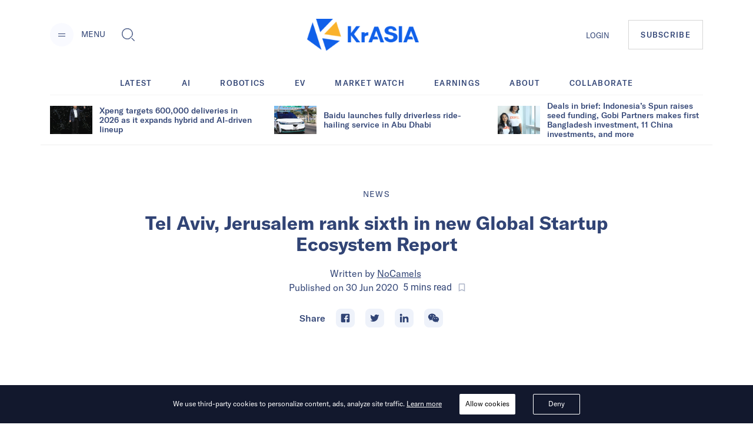

--- FILE ---
content_type: text/html; charset=utf-8
request_url: https://kr-asia.com/tel-aviv-jerusalem-rank-sixth-in-new-global-startup-ecosystem-report
body_size: 65175
content:
<!DOCTYPE html><html lang="en"><head><script type="f1f75b963b6164d91a8756b5-text/javascript">
                !function(f,b,e,v,n,t,s)
                {if(f.fbq)return;n=f.fbq=function(){n.callMethod?
                n.callMethod.apply(n,arguments):n.queue.push(arguments)};
                if(!f._fbq)f._fbq=n;n.push=n;n.loaded=!0;n.version='2.0';
                n.queue=[];t=b.createElement(e);t.async=!0;
                t.src=v;s=b.getElementsByTagName(e)[0];
                s.parentNode.insertBefore(t,s)}(window, document,'script',
                'https://connect.facebook.net/en_US/fbevents.js');
                fbq('init', '5233837056672344');
                fbq('track', 'PageView');
              </script><noscript><img height="1" width="1" alt="FB Pixel no script" style="display:none" src="https://www.facebook.com/tr?id=5233837056672344&amp;ev=PageView&amp;noscript=1"/></noscript><script type="f1f75b963b6164d91a8756b5-text/javascript">
                (function(w,d,s,l,i){w[l]=w[l]||[];w[l].push({'gtm.start':
                new Date().getTime(),event:'gtm.js'});var f=d.getElementsByTagName(s)[0],
                j=d.createElement(s),dl=l!='dataLayer'?'&l='+l:'';j.async=true;j.src=
                'https://www.googletagmanager.com/gtm.js?id='+i+dl;f.parentNode.insertBefore(j,f);
                })(window,document,'script','dataLayer','GTM-MV5HFPF');
              </script><meta name="viewport" content="width=device-width"/><link rel="manifest" href="/manifest.json"/><link rel="apple-touch-icon" sizes="57x57" href="/images/icons/apple-icon-57x57.png"/><link rel="apple-touch-icon" sizes="60x60" href="/images/icons/apple-icon-60x60.png"/><link rel="apple-touch-icon" sizes="72x72" href="/images/icons/apple-icon-72x72.png"/><link rel="apple-touch-icon" sizes="76x76" href="/images/icons/apple-icon-76x76.png"/><link rel="apple-touch-icon" sizes="114x114" href="/images/icons/apple-icon-114x114.png"/><link rel="apple-touch-icon" sizes="120x120" href="/images/icons/apple-icon-120x120.png"/><link rel="apple-touch-icon" sizes="144x144" href="/images/icons/apple-icon-144x144.png"/><link rel="apple-touch-icon" sizes="152x152" href="/images/icons/apple-icon-152x152.png"/><link rel="apple-touch-icon" sizes="180x180" href="/images/icons/apple-icon-180x180.png"/><link rel="icon" type="image/png" sizes="192x192" href="/images/icons/android-icon-192x192.png"/><link rel="icon" type="image/png" sizes="16x16" href="/images/icons/favicon-16x16.png"/><link rel="icon" type="image/png" sizes="32x32" href="/images/icons/favicon-32x32.png"/><link rel="icon" type="image/png" sizes="96x96" href="/images/icons/favicon-96x96.png"/><meta charSet="utf-8"/><meta name="theme-color" content="#ffffff"/><meta property="og:site" content="kr-asia.com"/><meta property="og:site_name" content="KrASIA"/><meta property="twitter:site" content="@KrASIAofficial"/><meta property="twitter:card" content="summary_large_image"/><meta name="mobile-web-app-capable" content="yes"/><meta name="apple-mobile-web-app-capable" content="yes"/><meta name="application-name" content="KrASIA"/><meta name="apple-mobile-web-app-title" content="KrASIA"/><script async="" type="f1f75b963b6164d91a8756b5-application/javascript" src="//anymind360.com/js/5703/ats.js"></script><title>Tel Aviv, Jerusalem rank sixth in new Global Startup Ecosystem Report</title><meta name="description" content="The report provides separate reviews for their separate specific strengths"/><meta name="robots" content="index, follow, max-snippet:-1, max-image-preview:large, max-video-preview:-1"/><meta property="og:locale" content="en_US"/><meta property="og:type" content="article"/><meta property="og:title" content="Tel Aviv, Jerusalem rank sixth in new Global Startup Ecosystem Report"/><meta property="og:description" content="The report provides separate reviews for their separate specific strengths"/><meta property="og:url" content="https://kr-asia.com/tel-aviv-jerusalem-rank-sixth-in-new-global-startup-ecosystem-report"/><meta property="og:site_name" content="KrASIA"/><meta property="article:publisher" content="https://www.facebook.com/KrASIAofficial/"/><meta property="article:published_time" content="2020-06-30T11:35:52+00:00"/><meta property="article:modified_time" content="2020-06-30T07:19:14+00:00"/><meta property="og:image" content="https://console.kr-asia.com/wp-content/uploads/2020/02/shutterstock_786180121-1024x747.jpg"/><meta property="og:image:width" content="1024"/><meta property="og:image:height" content="747"/><meta property="og:image:type" content="image/jpeg"/><meta name="author" content="NoCamels"/><meta name="twitter:card" content="summary_large_image"/><meta name="twitter:creator" content="@KrASIAofficial"/><meta name="twitter:site" content="@KrASIAofficial"/><meta name="twitter:label1" content="Written by"/><meta name="twitter:data1" content="NoCamels"/><meta name="twitter:label2" content="Est. reading time"/><meta name="twitter:data2" content="6 minutes"/><link rel="canonical" href="https://kr-asia.com/tel-aviv-jerusalem-rank-sixth-in-new-global-startup-ecosystem-report"/><script type="application/ld+json">{"@context":"https://schema.org","@graph":[{"@type":"WebPage","@id":"https://kr-asia.com/tel-aviv-jerusalem-rank-sixth-in-new-global-startup-ecosystem-report","url":"https://kr-asia.com/tel-aviv-jerusalem-rank-sixth-in-new-global-startup-ecosystem-report","name":"Tel Aviv, Jerusalem rank sixth in new Global Startup Ecosystem Report","isPartOf":{"@id":"https://kr-asia.com/#website"},"datePublished":"2020-06-30T11:35:52+00:00","dateModified":"2020-06-30T07:19:14+00:00","author":{"@id":"https://kr-asia.com/#/schema/person/7832cb834cd429ae177e739aac765099"},"description":"The report provides separate reviews for their separate specific strengths","breadcrumb":{"@id":"https://kr-asia.com/tel-aviv-jerusalem-rank-sixth-in-new-global-startup-ecosystem-report#breadcrumb"},"inLanguage":"en-US","potentialAction":[{"@type":"ReadAction","target":["https://kr-asia.com/tel-aviv-jerusalem-rank-sixth-in-new-global-startup-ecosystem-report"]}]},{"@type":"BreadcrumbList","@id":"https://kr-asia.com/tel-aviv-jerusalem-rank-sixth-in-new-global-startup-ecosystem-report#breadcrumb","itemListElement":[{"@type":"ListItem","position":1,"name":"Home","item":"https://kr-asia.com/"},{"@type":"ListItem","position":2,"name":"Tel Aviv, Jerusalem rank sixth in new Global Startup Ecosystem Report"}]},{"@type":"WebSite","@id":"https://kr-asia.com/#website","url":"https://kr-asia.com/","name":"KrASIA","description":"Decoding China&#039;s tech and business pulse","potentialAction":[{"@type":"SearchAction","target":{"@type":"EntryPoint","urlTemplate":"https://kr-asia.com/?s={search_term_string}"},"query-input":"required name=search_term_string"}],"inLanguage":"en-US"},{"@type":"Person","@id":"https://kr-asia.com/#/schema/person/7832cb834cd429ae177e739aac765099","name":"NoCamels","image":{"@type":"ImageObject","inLanguage":"en-US","@id":"https://kr-asia.com/#/schema/person/image/","url":"https://secure.gravatar.com/avatar/30959d412928fe153cd239a3a7f67beb?s=96&d=blank&r=g","contentUrl":"https://secure.gravatar.com/avatar/30959d412928fe153cd239a3a7f67beb?s=96&d=blank&r=g","caption":"NoCamels"},"url":"https://kr-asia.com/author/nocamels"}]}</script><link rel="amphtml" href="https://amp.kr-asia.com/tel-aviv-jerusalem-rank-sixth-in-new-global-startup-ecosystem-report"/><meta name="next-head-count" content="53"/><link rel="preload" href="/_next/static/css/71fdf5a1bb678b0f9bcf.css" as="style"/><link rel="stylesheet" href="/_next/static/css/71fdf5a1bb678b0f9bcf.css"/><link rel="preload" href="/_next/static/chunks/main-1cf04f4cc09e991a0ccc.js" as="script"/><link rel="preload" href="/_next/static/chunks/webpack-f90d187fdec3a0bbafdb.js" as="script"/><link rel="preload" href="/_next/static/chunks/framework.e1091248ddbd2b9ca91f.js" as="script"/><link rel="preload" href="/_next/static/chunks/a1d3aec4.63b543c7edeac07fb22a.js" as="script"/><link rel="preload" href="/_next/static/chunks/baedf866.94997f33d6b691acba25.js" as="script"/><link rel="preload" href="/_next/static/chunks/c5c6e57c.94592348236abc7629ce.js" as="script"/><link rel="preload" href="/_next/static/chunks/c843e82f5b8fb0ae4a5322fd28f23c5339dcba8c.222ee85922c33e83ed30.js" as="script"/><link rel="preload" href="/_next/static/chunks/7dfb89a03a5f2a77d6d050f25885953d1e2b8056.c32761084b287b7a26bb.js" as="script"/><link rel="preload" href="/_next/static/chunks/a8b9b67dee2d274df6a21a8751c4a45e73ecdd32.06a205f83c5f5314629a.js" as="script"/><link rel="preload" href="/_next/static/chunks/226be3fefd89c9abc8177f4402f011f66b9cd66f.f8e4b12225ed029e9c01.js" as="script"/><link rel="preload" href="/_next/static/chunks/4c31a6f94cd6042b66a59f2ac40aa63136954e39.a382c56b38ceac9508cb.js" as="script"/><link rel="preload" href="/_next/static/chunks/pages/_app-802ffc5d60ec27a00b1d.js" as="script"/><link rel="preload" href="/_next/static/chunks/6d010720153a43156e655ae52d9885e5e817e489.75ef5aac8472076f06ac.js" as="script"/><link rel="preload" href="/_next/static/chunks/d19b81678af42d49f313d03e0ff6f659f1fa551f.b753d865c300a55ba52f.js" as="script"/><link rel="preload" href="/_next/static/chunks/10.7e4c9faeeb4f37101706.js" as="script"/><link rel="preload" href="/_next/static/chunks/ae6e4829caf0c55dfa8002852465e549f9bcda24.7cb4a390c927e68a9007.js" as="script"/><link rel="preload" href="/_next/static/chunks/c7a933e60e7d03227de7de3d592c38ed24fef3a2.43611ebc4f62e26d50b5.js" as="script"/><link rel="preload" href="/_next/static/chunks/ae1caa598771893d9b443d6a7c967071246af392.bcadf35740d1d861cfb7.js" as="script"/><link rel="preload" href="/_next/static/chunks/f75f16a9502275e8fe89fb682a71bb02beeadf3d.05416641b587684fdff1.js" as="script"/><link rel="preload" href="/_next/static/chunks/a1627d7545e2958d26910b67f6525e284af3b4f7.6689970a8ad3df095798.js" as="script"/><link rel="preload" href="/_next/static/chunks/c1b84e4997a33d8254c0645cb9b218d866d58d1a.4c75934525a9618d8eaf.js" as="script"/><link rel="preload" href="/_next/static/chunks/7bbd385c3af0ca0565e2587a97101b45641dd92f.1771ed15fea56408712f.js" as="script"/><link rel="preload" href="/_next/static/chunks/pages/%5Bslug%5D-7f9bc3ff5d1bfcb831e4.js" as="script"/></head><body><div id="__next"><style data-emotion="css-global 1syi0wy">html{line-height:1.5;-webkit-text-size-adjust:100%;font-family:system-ui,sans-serif;-webkit-font-smoothing:antialiased;text-rendering:optimizeLegibility;-moz-osx-font-smoothing:grayscale;touch-action:manipulation;}body{position:relative;min-height:100%;font-feature-settings:'kern';}*,*::before,*::after{border-width:0;border-style:solid;box-sizing:border-box;}main{display:block;}hr{border-top-width:1px;box-sizing:content-box;height:0;overflow:visible;}pre,code,kbd,samp{font-family:SFMono-Regular,Menlo,Monaco,Consolas,monospace;font-size:1em;}a{background-color:transparent;color:inherit;-webkit-text-decoration:inherit;text-decoration:inherit;}abbr[title]{border-bottom:none;-webkit-text-decoration:underline;text-decoration:underline;-webkit-text-decoration:underline dotted;-webkit-text-decoration:underline dotted;text-decoration:underline dotted;}b,strong{font-weight:bold;}small{font-size:80%;}sub,sup{font-size:75%;line-height:0;position:relative;vertical-align:baseline;}sub{bottom:-0.25em;}sup{top:-0.5em;}img{border-style:none;}button,input,optgroup,select,textarea{font-family:inherit;font-size:100%;line-height:1.15;margin:0;}button,input{overflow:visible;}button,select{text-transform:none;}button::-moz-focus-inner,[type="button"]::-moz-focus-inner,[type="reset"]::-moz-focus-inner,[type="submit"]::-moz-focus-inner{border-style:none;padding:0;}fieldset{padding:0.35em 0.75em 0.625em;}legend{box-sizing:border-box;color:inherit;display:table;max-width:100%;padding:0;white-space:normal;}progress{vertical-align:baseline;}textarea{overflow:auto;}[type="checkbox"],[type="radio"]{box-sizing:border-box;padding:0;}[type="number"]::-webkit-inner-spin-button,[type="number"]::-webkit-outer-spin-button{-webkit-appearance:none!important;}input[type="number"]{-moz-appearance:textfield;}[type="search"]{-webkit-appearance:textfield;outline-offset:-2px;}[type="search"]::-webkit-search-decoration{-webkit-appearance:none!important;}::-webkit-file-upload-button{-webkit-appearance:button;font:inherit;}details{display:block;}summary{display:-webkit-box;display:-webkit-list-item;display:-ms-list-itembox;display:list-item;}template{display:none;}[hidden]{display:none!important;}body,blockquote,dl,dd,h1,h2,h3,h4,h5,h6,hr,figure,p,pre{margin:0;}button{background:transparent;padding:0;}fieldset{margin:0;padding:0;}ol,ul{margin:0;padding:0;}textarea{resize:vertical;}button,[role="button"]{cursor:pointer;}button::-moz-focus-inner{border:0!important;}table{border-collapse:collapse;}h1,h2,h3,h4,h5,h6{font-size:inherit;font-weight:inherit;}button,input,optgroup,select,textarea{padding:0;line-height:inherit;color:inherit;}img,svg,video,canvas,audio,iframe,embed,object{display:block;vertical-align:middle;}img,video{max-width:100%;height:auto;}[data-js-focus-visible] :focus:not([data-focus-visible-added]){outline:none;box-shadow:none;}select::-ms-expand{display:none;}</style><style data-emotion="css-global 1l25ru4">body{font-family:GT America;color:#314475;background:#FFFFFF;-webkit-transition:background-color 0.2s;transition:background-color 0.2s;line-height:1.5;background-color:#fff;}*::-webkit-input-placeholder{color:#A0AEC0;}*::-moz-placeholder{color:#A0AEC0;}*:-ms-input-placeholder{color:#A0AEC0;}*::placeholder{color:#A0AEC0;}*,*::before,::after{border-color:#E2E8F0;word-wrap:break-word;}</style><div class="css-0"><style data-emotion="css 10p98jm">.css-10p98jm{display:-webkit-box;display:-webkit-flex;display:-ms-flexbox;display:flex;-webkit-flex-direction:column;-ms-flex-direction:column;flex-direction:column;background:#fff;}</style><header class="css-10p98jm"><style data-emotion="css 11y6r82">.css-11y6r82{width:100%;margin-left:auto;margin-right:auto;max-width:1600px;padding-left:16px;padding-right:16px;padding-top:15px;padding-bottom:15px;display:grid;grid-template-columns:repeat(3, 1fr);-webkit-box-pack:justify;-webkit-justify-content:space-between;justify-content:space-between;-webkit-align-items:center;-webkit-box-align:center;-ms-flex-align:center;align-items:center;}@media screen and (min-width: 30em){.css-11y6r82{padding-left:50px;padding-right:50px;}}@media screen and (min-width: 48em){.css-11y6r82{padding-left:50px;padding-right:50px;padding-top:32px;padding-bottom:32px;}}@media screen and (min-width: 62em){.css-11y6r82{padding-left:85px;padding-right:85px;display:-webkit-box;display:-webkit-flex;display:-ms-flexbox;display:flex;}}</style><div class="chakra-container css-11y6r82"><style data-emotion="css yyk66a">.css-yyk66a{-webkit-align-items:center;-webkit-box-align:center;-ms-flex-align:center;align-items:center;}@media screen and (min-width: 62em){.css-yyk66a{display:-webkit-box;display:-webkit-flex;display:-ms-flexbox;display:flex;}}</style><div data-id="2121" class="css-yyk66a"><style data-emotion="css 1ehrzye">.css-1ehrzye{display:none;font-size:14px;line-height:17px;}@media screen and (min-width: 48em){.css-1ehrzye{display:block;}}</style><div class="css-1ehrzye"><style data-emotion="css u8n9sl">.css-u8n9sl{display:-webkit-inline-box;display:-webkit-inline-flex;display:-ms-inline-flexbox;display:inline-flex;-webkit-appearance:none;-moz-appearance:none;-ms-appearance:none;appearance:none;-webkit-align-items:center;-webkit-box-align:center;-ms-flex-align:center;align-items:center;-webkit-box-pack:center;-ms-flex-pack:center;-webkit-justify-content:center;justify-content:center;-webkit-transition:all 250ms;transition:all 250ms;-webkit-user-select:none;-moz-user-select:none;-ms-user-select:none;user-select:none;position:relative;white-space:nowrap;vertical-align:middle;outline:none;width:auto;line-height:1.2;border-radius:50%;font-weight:600;height:2.5rem;min-width:2.5rem;font-size:36px;padding-left:1rem;padding-right:1rem;padding:0;margin-right:13px;background-color:#F9FAFF;color:#1067F0;}.css-u8n9sl:focus,.css-u8n9sl[data-focus]{box-shadow:0 0 0 3px rgba(66, 153, 225, 0.6);}.css-u8n9sl[disabled],.css-u8n9sl[disabled]:focus,.css-u8n9sl[disabled]:hover,.css-u8n9sl[aria-disabled=true],.css-u8n9sl[aria-disabled=true]:focus,.css-u8n9sl[aria-disabled=true]:hover,.css-u8n9sl[data-disabled],.css-u8n9sl[data-disabled]:focus,.css-u8n9sl[data-disabled]:hover{opacity:0.4;cursor:not-allowed;box-shadow:none;}.css-u8n9sl:hover[disabled],.css-u8n9sl[data-hover][disabled],.css-u8n9sl:hover[disabled]:focus,.css-u8n9sl[data-hover][disabled]:focus,.css-u8n9sl:hover[disabled]:hover,.css-u8n9sl[data-hover][disabled]:hover,.css-u8n9sl:hover[aria-disabled=true],.css-u8n9sl[data-hover][aria-disabled=true],.css-u8n9sl:hover[aria-disabled=true]:focus,.css-u8n9sl[data-hover][aria-disabled=true]:focus,.css-u8n9sl:hover[aria-disabled=true]:hover,.css-u8n9sl[data-hover][aria-disabled=true]:hover,.css-u8n9sl:hover[data-disabled],.css-u8n9sl[data-hover][data-disabled],.css-u8n9sl:hover[data-disabled]:focus,.css-u8n9sl[data-hover][data-disabled]:focus,.css-u8n9sl:hover[data-disabled]:hover,.css-u8n9sl[data-hover][data-disabled]:hover{background:initial;}@media screen and (min-width: 30em){.css-u8n9sl{font-size:48px;}}</style><button type="button" class="chakra-button css-u8n9sl" aria-label="Menu"><svg width="24" height="24" viewBox="0 0 24 24" fill="currentColor" color="#314475" aria-hidden="true" focusable="false"><path d="M6 14h12v1H6zM6 10h12v1H6z"></path></svg></button><style data-emotion="css 6n7j50">.css-6n7j50{display:inline;}</style><div class="css-6n7j50">MENU</div></div><style data-emotion="css 1748px8">.css-1748px8{display:none;margin-left:19px;}@media screen and (min-width: 62em){.css-1748px8{display:-webkit-inline-box;display:-webkit-inline-flex;display:-ms-inline-flexbox;display:inline-flex;}}</style><div class="css-1748px8"><style data-emotion="css xc5h29">.css-xc5h29{display:-webkit-inline-box;display:-webkit-inline-flex;display:-ms-inline-flexbox;display:inline-flex;-webkit-appearance:none;-moz-appearance:none;-ms-appearance:none;appearance:none;-webkit-align-items:center;-webkit-box-align:center;-ms-flex-align:center;align-items:center;-webkit-box-pack:center;-ms-flex-pack:center;-webkit-justify-content:center;justify-content:center;-webkit-transition:all 250ms;transition:all 250ms;-webkit-user-select:none;-moz-user-select:none;-ms-user-select:none;user-select:none;position:relative;white-space:nowrap;vertical-align:middle;outline:none;width:auto;line-height:1.2;border-radius:0.375rem;font-weight:600;height:2.5rem;min-width:2.5rem;font-size:24px;padding-left:1rem;padding-right:1rem;padding:0;}.css-xc5h29:focus,.css-xc5h29[data-focus]{box-shadow:0 0 0 3px rgba(66, 153, 225, 0.6);}.css-xc5h29[disabled],.css-xc5h29[disabled]:focus,.css-xc5h29[disabled]:hover,.css-xc5h29[aria-disabled=true],.css-xc5h29[aria-disabled=true]:focus,.css-xc5h29[aria-disabled=true]:hover,.css-xc5h29[data-disabled],.css-xc5h29[data-disabled]:focus,.css-xc5h29[data-disabled]:hover{opacity:0.4;cursor:not-allowed;box-shadow:none;}.css-xc5h29:hover[disabled],.css-xc5h29[data-hover][disabled],.css-xc5h29:hover[disabled]:focus,.css-xc5h29[data-hover][disabled]:focus,.css-xc5h29:hover[disabled]:hover,.css-xc5h29[data-hover][disabled]:hover,.css-xc5h29:hover[aria-disabled=true],.css-xc5h29[data-hover][aria-disabled=true],.css-xc5h29:hover[aria-disabled=true]:focus,.css-xc5h29[data-hover][aria-disabled=true]:focus,.css-xc5h29:hover[aria-disabled=true]:hover,.css-xc5h29[data-hover][aria-disabled=true]:hover,.css-xc5h29:hover[data-disabled],.css-xc5h29[data-hover][data-disabled],.css-xc5h29:hover[data-disabled]:focus,.css-xc5h29[data-hover][data-disabled]:focus,.css-xc5h29:hover[data-disabled]:hover,.css-xc5h29[data-hover][data-disabled]:hover{background:initial;}</style><button type="button" class="chakra-button css-xc5h29" aria-label="Toggle Search"><svg width="1em" height="1em" viewBox="0 0 24 24" fill="currentColor" aria-hidden="true" focusable="false"><path d="M18.134 17.135l-.96.966L22.038 23l.96-.967-4.865-4.898zm-.48.483l4.866 4.899-4.867-4.899zM18.902 14.503c.596-1.27.9-2.63.9-4.039 0-5.218-4.217-9.464-9.4-9.464C5.218 1 1 5.246 1 10.464s4.218 9.464 9.402 9.464c1.411 0 2.77-.308 4.037-.917l.106-.05 4.307-4.351.05-.107zm-4.756 3.89a8.622 8.622 0 01-3.744.849c-4.817 0-8.722-3.93-8.722-8.778 0-4.848 3.905-8.78 8.722-8.78 4.816 0 8.722 3.932 8.722 8.78 0 1.341-.3 2.611-.834 3.747l-4.143 4.182z"></path><path d="M10.402 1.684c-4.817 0-8.722 3.932-8.722 8.78 0 4.848 3.905 8.78 8.722 8.78 1.34 0 2.61-.306 3.745-.848l4.14-4.183a8.773 8.773 0 00.835-3.747c0-4.85-3.904-8.782-8.72-8.782zm7.32 12.128l-3.972 4.011a7.906 7.906 0 01-3.348.735c-4.436 0-8.043-3.631-8.043-8.094 0-4.465 3.607-8.096 8.043-8.096 4.436 0 8.042 3.63 8.042 8.096a8.085 8.085 0 01-.723 3.348z"></path></svg></button></div></div><style data-emotion="css tddfjc">.css-tddfjc{justify-self:center;}</style><a href="/" title="KrASIA Homepage" class="css-tddfjc"><style data-emotion="css ohqml2">.css-ohqml2{width:85px;}@media screen and (min-width: 30em){.css-ohqml2{width:160px;}}@media screen and (min-width: 48em){.css-ohqml2{width:190px;}}</style><img src="/images/logo.png" alt="KrASIA" class="css-ohqml2"/></a><style data-emotion="css p02pnc">.css-p02pnc{display:-webkit-box;display:-webkit-flex;display:-ms-flexbox;display:flex;justify-self:end;-webkit-align-items:center;-webkit-box-align:center;-ms-flex-align:center;align-items:center;}</style><nav aria-label="Main Navigation" class="css-p02pnc"><style data-emotion="css 1qy699g">.css-1qy699g{display:none;}@media screen and (min-width: 48em){.css-1qy699g{display:initial;}}.css-1qy699g>a{font-size:20px;line-height:24px;color:inherit;}@media screen and (min-width: 48em){.css-1qy699g>a{font-size:13px;line-height:16px;}}</style><div class="css-1qy699g"><a href="/sign-in">LOGIN</a></div><style data-emotion="css 29bfu2">.css-29bfu2{display:-webkit-inline-box;display:-webkit-inline-flex;display:-ms-inline-flexbox;display:inline-flex;margin-left:0;}@media screen and (min-width: 30em){.css-29bfu2{margin-left:32px;}}</style><div class="css-29bfu2"><a href="/subscribe"><style data-emotion="css 1d4x22u">.css-1d4x22u{display:-webkit-inline-box;display:-webkit-inline-flex;display:-ms-inline-flexbox;display:inline-flex;-webkit-appearance:none;-moz-appearance:none;-ms-appearance:none;appearance:none;-webkit-align-items:center;-webkit-box-align:center;-ms-flex-align:center;align-items:center;-webkit-box-pack:center;-ms-flex-pack:center;-webkit-justify-content:center;justify-content:center;-webkit-transition:all 250ms;transition:all 250ms;-webkit-user-select:none;-moz-user-select:none;-ms-user-select:none;user-select:none;position:relative;white-space:nowrap;vertical-align:middle;outline:none;width:auto;line-height:16px;border-radius:0;font-weight:500;height:auto;min-width:2.5rem;font-size:10px;padding-left:1rem;padding-right:1rem;padding:0.75rem;border:1px solid #cccc;letter-spacing:0.1em;}.css-1d4x22u:focus,.css-1d4x22u[data-focus]{box-shadow:0 0 0 3px rgba(66, 153, 225, 0.6);}.css-1d4x22u[disabled],.css-1d4x22u[disabled]:focus,.css-1d4x22u[disabled]:hover,.css-1d4x22u[aria-disabled=true],.css-1d4x22u[aria-disabled=true]:focus,.css-1d4x22u[aria-disabled=true]:hover,.css-1d4x22u[data-disabled],.css-1d4x22u[data-disabled]:focus,.css-1d4x22u[data-disabled]:hover{opacity:0.4;cursor:not-allowed;box-shadow:none;}.css-1d4x22u:hover,.css-1d4x22u[data-hover]{color:#FFFFFF;background:#1067F0;}.css-1d4x22u:hover[disabled],.css-1d4x22u[data-hover][disabled],.css-1d4x22u:hover[disabled]:focus,.css-1d4x22u[data-hover][disabled]:focus,.css-1d4x22u:hover[disabled]:hover,.css-1d4x22u[data-hover][disabled]:hover,.css-1d4x22u:hover[aria-disabled=true],.css-1d4x22u[data-hover][aria-disabled=true],.css-1d4x22u:hover[aria-disabled=true]:focus,.css-1d4x22u[data-hover][aria-disabled=true]:focus,.css-1d4x22u:hover[aria-disabled=true]:hover,.css-1d4x22u[data-hover][aria-disabled=true]:hover,.css-1d4x22u:hover[data-disabled],.css-1d4x22u[data-hover][data-disabled],.css-1d4x22u:hover[data-disabled]:focus,.css-1d4x22u[data-hover][data-disabled]:focus,.css-1d4x22u:hover[data-disabled]:hover,.css-1d4x22u[data-hover][data-disabled]:hover{background:initial;}@media screen and (min-width: 30em){.css-1d4x22u{font-size:13px;}}@media screen and (min-width: 48em){.css-1d4x22u{padding:1rem 1.25rem;}}</style><button type="button" class="chakra-button css-1d4x22u">SUBSCRIBE</button></a></div></nav></div></header><main><style data-emotion="css 1yvxk32">.css-1yvxk32{width:100%;margin-left:auto;margin-right:auto;max-width:1600px;padding-left:16px;padding-right:16px;padding-top:40px;padding-bottom:20px;}@media screen and (min-width: 30em){.css-1yvxk32{padding-left:50px;padding-right:50px;}}@media screen and (min-width: 48em){.css-1yvxk32{padding-left:50px;padding-right:50px;}}@media screen and (min-width: 62em){.css-1yvxk32{padding-top:70px;padding-left:85px;padding-right:85px;}}</style><div class="chakra-container css-1yvxk32"><style data-emotion="css 1gv9obu">.css-1gv9obu{max-width:1000px;margin-right:auto;margin-left:auto;}</style><div class="css-1gv9obu"><style data-emotion="css 8atqhb">.css-8atqhb{width:100%;}</style><div class="css-8atqhb"><article class="css-0"><style data-emotion="css xi606m">.css-xi606m{text-align:center;}</style><header class="css-xi606m"><style data-emotion="css 13m3i08">.css-13m3i08{text-transform:uppercase;font-style:normal;font-weight:400;font-size:14px;line-height:18px;letter-spacing:0.1em;}</style><a href="/topic/news" class="css-13m3i08"><span>News</span></a><style data-emotion="css 1u4bbsc">.css-1u4bbsc{font-style:normal;font-weight:700;font-size:26px;line-height:28px;margin-left:auto;margin-right:auto;margin-top:16px;}@media screen and (min-width: 48em){.css-1u4bbsc{max-width:840px;margin-top:20px;}}@media screen and (min-width: 62em){.css-1u4bbsc{font-size:32px;line-height:36px;}}</style><h1 class="css-1u4bbsc"><span>Tel Aviv, Jerusalem rank sixth in new Global Startup Ecosystem Report</span></h1><style data-emotion="css y9cs10">.css-y9cs10{font-size:18px;line-height:24px;margin-top:16px;text-align:center;font-weight:400;}@media screen and (min-width: 48em){.css-y9cs10{font-size:16px;line-height:24px;margin-top:20px;}}</style><p class="css-y9cs10">Written by<!-- --> <style data-emotion="css 15jcovi">.css-15jcovi{-webkit-text-decoration:underline;text-decoration:underline;display:block;}@media screen and (min-width: 48em){.css-15jcovi{display:inline;}}</style><a href="/author/nocamels" class="css-15jcovi">NoCamels</a> <style data-emotion="css yfgmme">.css-yfgmme{margin-left:5px;display:-webkit-box;display:-webkit-flex;display:-ms-flexbox;display:flex;-webkit-box-pack:center;-ms-flex-pack:center;-webkit-justify-content:center;justify-content:center;}</style><span class="css-yfgmme">Published on <time dateTime="2020-06-30T11:35:52.000Z">30 Jun 2020</time>  <style data-emotion="css 1mlvrfn">.css-1mlvrfn{font-family:Roboto;font-size:16px;line-height:24px;}</style><span class="css-1mlvrfn">5<!-- --> mins<!-- --> read</span><style data-emotion="css 1pzjc6w">.css-1pzjc6w{display:-webkit-inline-box;display:-webkit-inline-flex;display:-ms-inline-flexbox;display:inline-flex;-webkit-appearance:none;-moz-appearance:none;-ms-appearance:none;appearance:none;-webkit-align-items:center;-webkit-box-align:center;-ms-flex-align:center;align-items:center;-webkit-box-pack:center;-ms-flex-pack:center;-webkit-justify-content:center;justify-content:center;-webkit-transition:all 250ms;transition:all 250ms;-webkit-user-select:none;-moz-user-select:none;-ms-user-select:none;user-select:none;position:relative;white-space:nowrap;vertical-align:middle;outline:none;width:auto;line-height:inherit;border-radius:0;font-weight:600;height:32px;min-width:0;font-size:24px;padding-left:1rem;padding-right:1rem;background:none;color:inherit;margin:0;padding:0;margin-left:8px;}.css-1pzjc6w:focus,.css-1pzjc6w[data-focus]{box-shadow:0 0 0 3px rgba(66, 153, 225, 0.6);}.css-1pzjc6w[disabled],.css-1pzjc6w[disabled]:focus,.css-1pzjc6w[disabled]:hover,.css-1pzjc6w[aria-disabled=true],.css-1pzjc6w[aria-disabled=true]:focus,.css-1pzjc6w[aria-disabled=true]:hover,.css-1pzjc6w[data-disabled],.css-1pzjc6w[data-disabled]:focus,.css-1pzjc6w[data-disabled]:hover{opacity:0.4;cursor:not-allowed;box-shadow:none;}.css-1pzjc6w:hover[disabled],.css-1pzjc6w[data-hover][disabled],.css-1pzjc6w:hover[disabled]:focus,.css-1pzjc6w[data-hover][disabled]:focus,.css-1pzjc6w:hover[disabled]:hover,.css-1pzjc6w[data-hover][disabled]:hover,.css-1pzjc6w:hover[aria-disabled=true],.css-1pzjc6w[data-hover][aria-disabled=true],.css-1pzjc6w:hover[aria-disabled=true]:focus,.css-1pzjc6w[data-hover][aria-disabled=true]:focus,.css-1pzjc6w:hover[aria-disabled=true]:hover,.css-1pzjc6w[data-hover][aria-disabled=true]:hover,.css-1pzjc6w:hover[data-disabled],.css-1pzjc6w[data-hover][data-disabled],.css-1pzjc6w:hover[data-disabled]:focus,.css-1pzjc6w[data-hover][data-disabled]:focus,.css-1pzjc6w:hover[data-disabled]:hover,.css-1pzjc6w[data-hover][data-disabled]:hover{background:initial;}@media screen and (min-width: 62em){.css-1pzjc6w{font-size:18px;height:24px;}}</style><button disabled="" type="button" class="chakra-button css-1pzjc6w" aria-label="Bookmark this article"><svg width="1em" height="1em" viewBox="0 0 24 24" fill="currentColor"><path d="M0 0h24v24H0z" fill="none"></path><path d="M17 3H7c-1.1 0-1.99.9-1.99 2L5 21l7-3 7 3V5c0-1.1-.9-2-2-2zm0 15l-5-2.18L7 18V5h10v13z"></path></svg></button></span></p><style data-emotion="css 1hh61a1">.css-1hh61a1{margin-top:18px;display:-webkit-box;display:-webkit-flex;display:-ms-flexbox;display:flex;-webkit-box-pack:center;-ms-flex-pack:center;-webkit-justify-content:center;justify-content:center;-webkit-align-items:center;-webkit-box-align:center;-ms-flex-align:center;align-items:center;-webkit-box-flex-wrap:wrap;-webkit-flex-wrap:wrap;-ms-flex-wrap:wrap;flex-wrap:wrap;}@media screen and (min-width: 30em){.css-1hh61a1{margin-top:24px;}}</style><div class="css-1hh61a1"><style data-emotion="css uyl1og">.css-uyl1og{margin-right:9px;font-weight:500;font-size:1rem;line-height:24px;}</style><div class="css-uyl1og">Share</div><style data-emotion="css 1ucp3rq">.css-1ucp3rq{display:-webkit-box;display:-webkit-flex;display:-ms-flexbox;display:flex;-webkit-box-pack:center;-ms-flex-pack:center;-webkit-justify-content:center;justify-content:center;margin-right:9px;}</style><div class="css-1ucp3rq"><style data-emotion="css 1tmp333">.css-1tmp333{display:-webkit-inline-box;display:-webkit-inline-flex;display:-ms-inline-flexbox;display:inline-flex;-webkit-appearance:none;-moz-appearance:none;-ms-appearance:none;appearance:none;-webkit-align-items:center;-webkit-box-align:center;-ms-flex-align:center;align-items:center;-webkit-box-pack:center;-ms-flex-pack:center;-webkit-justify-content:center;justify-content:center;-webkit-transition:all 250ms;transition:all 250ms;-webkit-user-select:none;-moz-user-select:none;-ms-user-select:none;user-select:none;position:relative;white-space:nowrap;vertical-align:middle;outline:none;width:32px;line-height:inherit;border-radius:8px;font-weight:600;height:32px;min-width:0;font-size:16px;padding-left:1rem;padding-right:1rem;background:none;color:#314475;margin:0;padding:0;margin-left:9px;margin-right:9px;text-align:center;background-color:#EEF2FA;}.css-1tmp333:focus,.css-1tmp333[data-focus]{box-shadow:0 0 0 3px rgba(66, 153, 225, 0.6);}.css-1tmp333[disabled],.css-1tmp333[disabled]:focus,.css-1tmp333[disabled]:hover,.css-1tmp333[aria-disabled=true],.css-1tmp333[aria-disabled=true]:focus,.css-1tmp333[aria-disabled=true]:hover,.css-1tmp333[data-disabled],.css-1tmp333[data-disabled]:focus,.css-1tmp333[data-disabled]:hover{opacity:0.4;cursor:not-allowed;box-shadow:none;}.css-1tmp333:hover[disabled],.css-1tmp333[data-hover][disabled],.css-1tmp333:hover[disabled]:focus,.css-1tmp333[data-hover][disabled]:focus,.css-1tmp333:hover[disabled]:hover,.css-1tmp333[data-hover][disabled]:hover,.css-1tmp333:hover[aria-disabled=true],.css-1tmp333[data-hover][aria-disabled=true],.css-1tmp333:hover[aria-disabled=true]:focus,.css-1tmp333[data-hover][aria-disabled=true]:focus,.css-1tmp333:hover[aria-disabled=true]:hover,.css-1tmp333[data-hover][aria-disabled=true]:hover,.css-1tmp333:hover[data-disabled],.css-1tmp333[data-hover][data-disabled],.css-1tmp333:hover[data-disabled]:focus,.css-1tmp333[data-hover][data-disabled]:focus,.css-1tmp333:hover[data-disabled]:hover,.css-1tmp333[data-hover][data-disabled]:hover{background:initial;}</style><button type="button" class="chakra-button css-1tmp333" aria-label="Facebook"><svg width="1em" height="1em" viewBox="0 0 24 24" fill="currentColor"><path d="M20.036 1H3.965A2.964 2.964 0 001 3.964v16.071A2.964 2.964 0 003.964 23h7.926l.014-7.862H9.86a.482.482 0 01-.481-.48l-.01-2.534a.482.482 0 01.482-.484h2.039V9.19c0-2.842 1.735-4.389 4.27-4.389h2.08c.267 0 .482.216.482.482v2.137a.483.483 0 01-.482.482h-1.276c-1.379 0-1.646.656-1.646 1.617v2.12h3.03c.288 0 .512.252.478.539l-.3 2.534a.482.482 0 01-.479.425h-2.715L15.319 23h4.717A2.964 2.964 0 0023 20.036V3.964A2.964 2.964 0 0020.036 1z"></path></svg></button><button type="button" class="chakra-button css-1tmp333" aria-label="Twitter"><svg width="1em" height="1em" viewBox="0 0 24 24" fill="currentColor"><path d="M22.65 5.094a8.82 8.82 0 01-1.517.503 4.636 4.636 0 001.248-1.955c.07-.214-.166-.399-.362-.285a8.825 8.825 0 01-2.32.942.608.608 0 01-.55-.134A4.787 4.787 0 0016.01 3c-.5 0-1.006.077-1.503.228-1.537.47-2.724 1.717-3.097 3.257a4.906 4.906 0 00-.112 1.718.164.164 0 01-.043.13.179.179 0 01-.131.059h-.017a12.5 12.5 0 01-8.547-4.493.25.25 0 00-.407.031c-.42.71-.642 1.52-.642 2.346 0 1.264.516 2.456 1.414 3.325a4.292 4.292 0 01-1.082-.412.248.248 0 00-.369.21c-.023 1.88 1.095 3.552 2.77 4.304a4.354 4.354 0 01-.9-.074.245.245 0 00-.282.314c.543 1.67 2.005 2.901 3.754 3.18a8.857 8.857 0 01-4.902 1.465h-.548a.362.362 0 00-.356.269.368.368 0 00.18.408A13.187 13.187 0 007.733 21c2.01 0 3.891-.392 5.59-1.166a12.333 12.333 0 004.09-3.015 13.17 13.17 0 002.505-4.126 12.85 12.85 0 00.851-4.516v-.07c0-.24.11-.466.302-.619a9.274 9.274 0 001.886-2.036c.138-.202-.08-.457-.307-.358z"></path></svg></button><button type="button" class="chakra-button css-1tmp333" aria-label="Linkedin"><svg width="1em" height="1em" viewBox="0 0 24 24" fill="currentColor"><path d="M6.363 22.257c0 .41-.334.743-.748.743H2.432a.746.746 0 01-.748-.743V9c0-.41.335-.743.748-.743h3.184c.413 0 .748.332.748.743v13.256zM4.024 7.009A3.015 3.015 0 007.05 4.004 3.015 3.015 0 004.024 1 3.015 3.015 0 001 4.004 3.015 3.015 0 004.024 7.01zM23 22.317a.685.685 0 01-.688.683h-3.416a.685.685 0 01-.687-.683v-6.218c0-.928.273-4.065-2.44-4.065-2.106 0-2.533 2.148-2.618 3.111v7.172a.685.685 0 01-.688.683H9.159a.685.685 0 01-.688-.683V8.94c0-.377.308-.683.688-.683h3.304c.38 0 .688.306.688.683v1.156c.78-1.163 1.94-2.062 4.41-2.062 5.47 0 5.439 5.077 5.439 7.866v6.416z"></path></svg></button><style data-emotion="css 2r7lcl">.css-2r7lcl{display:-webkit-inline-box;display:-webkit-inline-flex;display:-ms-inline-flexbox;display:inline-flex;-webkit-appearance:none;-moz-appearance:none;-ms-appearance:none;appearance:none;-webkit-align-items:center;-webkit-box-align:center;-ms-flex-align:center;align-items:center;-webkit-box-pack:center;-ms-flex-pack:center;-webkit-justify-content:center;justify-content:center;-webkit-transition:all 250ms;transition:all 250ms;-webkit-user-select:none;-moz-user-select:none;-ms-user-select:none;user-select:none;position:relative;white-space:nowrap;vertical-align:middle;outline:none;width:32px;line-height:inherit;border-radius:8px;font-weight:600;height:32px;min-width:0;font-size:20px;padding-left:1rem;padding-right:1rem;background:none;color:#314475;margin:0;padding:0;margin-left:9px;margin-right:9px;text-align:center;background-color:#EEF2FA;}.css-2r7lcl:focus,.css-2r7lcl[data-focus]{box-shadow:0 0 0 3px rgba(66, 153, 225, 0.6);}.css-2r7lcl[disabled],.css-2r7lcl[disabled]:focus,.css-2r7lcl[disabled]:hover,.css-2r7lcl[aria-disabled=true],.css-2r7lcl[aria-disabled=true]:focus,.css-2r7lcl[aria-disabled=true]:hover,.css-2r7lcl[data-disabled],.css-2r7lcl[data-disabled]:focus,.css-2r7lcl[data-disabled]:hover{opacity:0.4;cursor:not-allowed;box-shadow:none;}.css-2r7lcl:hover[disabled],.css-2r7lcl[data-hover][disabled],.css-2r7lcl:hover[disabled]:focus,.css-2r7lcl[data-hover][disabled]:focus,.css-2r7lcl:hover[disabled]:hover,.css-2r7lcl[data-hover][disabled]:hover,.css-2r7lcl:hover[aria-disabled=true],.css-2r7lcl[data-hover][aria-disabled=true],.css-2r7lcl:hover[aria-disabled=true]:focus,.css-2r7lcl[data-hover][aria-disabled=true]:focus,.css-2r7lcl:hover[aria-disabled=true]:hover,.css-2r7lcl[data-hover][aria-disabled=true]:hover,.css-2r7lcl:hover[data-disabled],.css-2r7lcl[data-hover][data-disabled],.css-2r7lcl:hover[data-disabled]:focus,.css-2r7lcl[data-hover][data-disabled]:focus,.css-2r7lcl:hover[data-disabled]:hover,.css-2r7lcl[data-hover][data-disabled]:hover{background:initial;}</style><button type="button" class="chakra-button css-2r7lcl" aria-label="WhatsApp"><svg width="1em" height="1em" viewBox="0 0 24 24" fill="currentColor"><path fill-rule="evenodd" clip-rule="evenodd" d="M20.708 18.623C22.102 17.626 23 16.14 23 14.498c0-3.02-2.97-5.459-6.628-5.459-3.657 0-6.627 2.448-6.627 5.459 0 3.02 2.97 5.458 6.627 5.458.761 0 1.486-.109 2.164-.299l.192-.027c.129 0 .239.036.349.1l1.448.825.128.045c.12 0 .22-.1.22-.218l-.036-.163-.303-1.106-.027-.136a.518.518 0 01.201-.354zM8.957 3C4.557 3 1 5.938 1 9.556c0 1.977 1.072 3.754 2.75 4.95a.51.51 0 01.22.427l-.028.163-.357 1.324-.046.19c0 .145.12.263.266.263l.156-.045 1.741-.997a.842.842 0 01.422-.118l.239.036a9.683 9.683 0 002.594.363l.44-.01a4.955 4.955 0 01-.266-1.604c0-3.301 3.245-5.976 7.25-5.976l.431.01C16.207 5.393 12.918 3 8.957 3zm5.206 10.618a.876.876 0 01-.88-.87c0-.481.395-.87.88-.87.486 0 .88.389.88.87 0 .48-.394.87-.88.87zm4.419 0a.875.875 0 01-.88-.87c0-.481.394-.87.88-.87.485 0 .88.389.88.87 0 .48-.395.87-.88.87zM6.298 8.504a1.058 1.058 0 01-1.063-1.052c0-.58.477-1.052 1.063-1.052.587 0 1.064.472 1.064 1.052 0 .58-.477 1.052-1.064 1.052zm5.308 0a1.058 1.058 0 01-1.063-1.052c0-.58.476-1.052 1.063-1.052s1.063.472 1.063 1.052a1.064 1.064 0 01-1.063 1.052z"></path></svg></button></div></div></header><figure class="css-0"><style data-emotion="css 100op95">.css-100op95{margin-top:40px;}@media screen and (min-width: 30em){.css-100op95{margin-top:50px;}}@media screen and (min-width: 48em){.css-100op95{height:495px;}}</style><div class="css-100op95"><style data-emotion="css waaqlg">.css-waaqlg{width:100%;height:auto;margin-left:auto;margin-right:auto;object-fit:cover;}@media screen and (min-width: 48em){.css-waaqlg{height:100%;}}</style><span class="css-waaqlg" style="display:inline-block"></span></div><style data-emotion="css 1xv19v7">.css-1xv19v7{margin-top:8px;padding-bottom:4px;font-size:14px;line-height:20px;color:#314475;}@media screen and (min-width: 48em){.css-1xv19v7{font-size:16px;line-height:24px;}}</style><figcaption class="css-1xv19v7"><span>Israel Tel Aviv skyline. Source: Shutterstock.</span></figcaption></figure><style data-emotion="css 1qf046j">.css-1qf046j{font-style:normal;font-weight:500;font-size:22px;line-height:32px;margin-left:auto;margin-right:auto;max-width:800px;display:block;margin-top:32px;text-align:center;}@media screen and (min-width: 48em){.css-1qf046j{font-size:24px;line-height:36px;margin-top:46px;}}</style><strong class="css-1qf046j"><span>The report provides separate reviews for their separate specific strengths
</span></strong><style data-emotion="css 19chs5i">.css-19chs5i{border:0;opacity:0.6;border-color:#EEEEEE;border-style:solid;border-bottom-width:1px;width:100%;margin-top:55px;}</style><hr role="separator" aria-orientation="horizontal" class="chakra-divider css-19chs5i"/><style data-emotion="css 19a2kph">.css-19a2kph{font-style:normal;font-weight:400;font-size:16px;line-height:20px;padding-left:16px;padding-right:16px;margin-top:50px;}@media screen and (min-width: 48em){.css-19a2kph{font-size:18px;line-height:28px;padding-left:60px;padding-right:60px;margin-top:38px;}}</style><div class="entry-content css-19a2kph"><div><p>Tel Aviv and Jerusalem ranked together in sixth place in Startup Genome’s Global Startup Ecosystem Report (GSER) for 2020, an annual report on global startup ecosystems and subsector trends. Tel Aviv ranked sixth in 2019 as well.</p>
<p>The rankings are noteworthy as the report reflects the <a data-type="post" data-slug="collection59869at-the-frontline-coronavirus" href="/collection59869at-the-frontline-coronavirus/">impact of COVID-19</a> on the global startup economy. This year, for the first time, Tel Aviv and Jerusalem were ranked together due to their geographical proximity and the report provides separate reviews for their separate specific strengths.</p>
<p>Startup Genome said this year’s report was published amid global economic turmoil, with 40% of startups <a title="https://nocamels.com/2020/06/pandemic-small-early-stage-companies-risk-surveys/" href="https://nocamels.com/2020/06/pandemic-small-early-stage-companies-risk-surveys/" rel="nofollow" data-type="external" target="_blank">reporting disruptions</a> due to the coronavirus pandemic.</p>
<p>The comprehensive global survey conducted by Startup Genome maps the global startup industry in over 150 cities worldwide. The Tel Aviv-Jerusalem ecosystem tied with the city of Los Angeles.</p>
<p>California’s Silicon Valley ranked first in this year’s report, followed by New York City and London in the second and third places. Beijing and Boston ranked fourth and fifth, respectively. The top ten list concluded with Shanghai, Seattle, and Stockholm.</p>
<p>The report ranked the top 30 global startup ecosystems plus runner-ups, as well as 100 emerging ecosystems.</p>
<h3><strong>AI, big data, and analytics</strong></h3>
<p>In a “deep dive” of the Tel Aviv-Jerusalem ecosystem, Startup Genome’s said sub-sector strengths included artificial intelligence (AI), big data and analytics, and cybersecurity.</p>
<p>Israel ranked third in the total number of AI startups globally, according to the report. AI is the leading sector for startups based in Tel Aviv, accounting for 40.7% of all startups and 25% of employees in the city. Cloud and big data come second with a 38.1% share, according to the report.</p>
<p>The report noted that Google set up its first startup accelerator outside of the US in Israel in March 2018. It also mentioned how open source analytics platform Logz.io received USD 52 million in late-stage VC funding in July 2019 and Israel’s <a href="https://nocamels.com/2019/12/intel-acquires-israeli-deep-learning-computing-startup-habana-labs-for-2-billion/" rel="nofollow" data-type="external" target="_blank">Habana Labs was acquired by Intel for USD 2 billion that same year</a>.</p>
<p><div class="embed-container"><iframe src="https://www.youtube.com/embed/OlMZrrtiyYI?feature=oembed" frameborder="0" allowfullscreen> frameborder="0" allow="accelerometer; autoplay; encrypted-media; gyroscope; picture-in-picture" allowfullscreen></iframe></div></p>
<h3><strong>Cybersecurity</strong></h3>
<p>In the cybersecurity sector, the report noted that Israel exports USD 6.5 billion in cybersecurity products every year. Cybersecurity exits in Israel totaled USD 3.4 billion in 2019, with 23 deals including Demisto, which was <a href="https://nocamels.com/2019/02/palo-alto-networks-to-acquire-israeli-cybersecurity-startup-demisto-for-560m/" rel="nofollow" data-type="external" target="_blank">acquired by Palo Alto Networks for USD 560 million</a>, and Tufin, which became a public company at a valuation of USD 450 million.</p>
<p>Israel is also the first country to <a title="https://nocamels.com/2019/10/team8tulsa-university-cybersecurity-phd-program/" href="https://nocamels.com/2019/10/team8tulsa-university-cybersecurity-phd-program/" rel="nofollow" data-type="external" target="_blank">offer a PhD in cybersecurity</a> and is home to six cybersecurity university research centers.</p>
<h3><strong>Tel Aviv</strong></h3>
<p>According to the report, the Israeli ecosystem is valued at USD 47 billion with early-stage funding totaling at USD 3 billion. The report highlighted that Tel Aviv still has the highest number of startups per capita in the world after Silicon Valley.</p>
<p>Tel Aviv is also home to development and innovation centers for over 100 multinationals, the report said. Some of the multinationals drawn to the tech talents of Tel Aviv in 2019 include the <a title="https://nocamels.com/2019/06/ford-research-center-tel-aviv/" href="https://nocamels.com/2019/06/ford-research-center-tel-aviv/" rel="nofollow" data-type="external" target="_blank">Ford Motor Company</a>, Yandex, and SAP, which announced an <a title="https://nocamels.com/2020/01/sap-expand-development-center-team-israel/" href="https://nocamels.com/2020/01/sap-expand-development-center-team-israel/" rel="nofollow" data-type="external" target="_blank">expansion of its development center</a> in Tel Aviv.</p>
<p>The report also featured Tel Aviv as the city with the highest number of growth companies with approximately 100 scale-ups.</p>
<p>On the municipal level, the city of Tel Aviv operates entrepreneurship and innovation centers that provide accelerator programs, support, and mentoring from the earliest stages, as well as opportunities to implement their developments in the City Hall or with municipal companies, according to a statement issued jointly by the cities of Tel Aviv and Jerusalem. Examples include the <a title="https://nocamels.com/2017/10/tel-aviv-brings-startup-spirit-to-seedy-south/" href="https://nocamels.com/2017/10/tel-aviv-brings-startup-spirit-to-seedy-south/" rel="nofollow" data-type="external" target="_blank">Ratzif Innovation Center at Neve Shaanan</a> in the south of Tel Aviv, and <a title="https://nocamels.com/2019/03/cityzone-tel-aviv-advanced-tech-cities-future/" href="https://nocamels.com/2019/03/cityzone-tel-aviv-advanced-tech-cities-future/" rel="nofollow" data-type="external" target="_blank">CityZone in Kiryat Atidim</a>, which specializes in technologies that address urban and smart city challenges.</p>
<p>“Tel Aviv is the Startup City of the Startup Nation with the world’s largest concentration of startups per capita and square kilometer,” said Tel Aviv Mayor Ron Huldai. “The technology ecosystem helps not only the local economy, but also the city’s international appeal. The strength of the technology companies is even more fundamental today, with one of every ten employees in Tel Aviv in 2019 working in the technology industry. Thousands of other businesses provide services to this sector.”</p>
<p>“We will persist in helping our entrepreneurial ecosystem emerge strongly from the tough time to protect Tel Aviv’s status as a global technology hub,” he added.</p>
<p><div class="embed-container"><iframe src="https://www.youtube.com/embed/9vM2TemoFWc?feature=oembed" frameborder="0" allowfullscreen> frameborder="0" allow="accelerometer; autoplay; encrypted-media; gyroscope; picture-in-picture" allowfullscreen></iframe></div></p>
<h3>J<strong>erusalem</strong></h3>
<p>The Startup Genome report highlighted Jerusalem for its <a title="https://nocamels.com/2020/05/jerusalem-powerhouse-tech-ecosystem-israel/" href="https://nocamels.com/2020/05/jerusalem-powerhouse-tech-ecosystem-israel/" rel="nofollow" data-type="external" target="_blank">life science, biotech, and AI strengths</a>. Some 150 life science companies in Jerusalem benefit from an extensive municipal support net, according to the city statement. Examples include the BioHouse work compound at the Hadassah Medical Center Campus in Ein Kerem, and BioGiv, a lab compound for young companies in the Givat Ram Campus of the Hebrew University.</p>
<p>Jerusalem also boasts some 80 AI companies, including Mobileye and Lightricks, and its technological edge in general and biotech and AI, in particular, relies heavily on its world-class academic institutes such as the Hebrew University and the Bezalel Academy of Arts and Design, as well as a growing local community and significant state and municipal support.</p>
<p>“Jerusalem has been making big strides in the high tech industry and will soon claim its status as the capital of the technology industry too,” said Jerusalem Mayor Moshe Lion. He announced that the city will invest NIS 300 million (USD 87 million) over the next few years in the city’s knowledge industry.</p>
<p>“With a population of scientists, intellectuals, and determined entrepreneurs, Jerusalem has what it takes to succeed. Its rough character gives it an edge over the competition. There are currently 550 technology companies, 12 accelerators and hubs, and 18 investment funds in Jerusalem. Some 350 technology-related events are held in Jerusalem every year, and growing,” Lion added.</p>
<p><a href="http://bit.ly/3bU6xXl" target="_blank" rel="noopener noreferrer"><img loading="lazy" decoding="async" class="aligncenter wp-image-62381 " src="https://console.kr-asia.com/wp-content/uploads/2020/02/SEA_newsletter-300x60.png" alt="" width="680" height="136" srcset="https://console.kr-asia.com/wp-content/uploads/2020/02/SEA_newsletter-300x60.png 300w, https://console.kr-asia.com/wp-content/uploads/2020/02/SEA_newsletter-768x154.png 768w, https://console.kr-asia.com/wp-content/uploads/2020/02/SEA_newsletter-1024x205.png 1024w, https://console.kr-asia.com/wp-content/uploads/2020/02/SEA_newsletter.png 1160w" sizes="(max-width: 680px) 100vw, 680px" /></a></p>
<blockquote>
<h3><strong>Read this: <a data-type="post" data-slug="china-climbs-to-14th-place-in-global-startup-ecosystem-as-beijing-focuses-on-tech-development-says-report" href="/china-climbs-to-14th-place-in-global-startup-ecosystem-as-beijing-focuses-on-tech-development-says-report/">China climbs to 14th place in global startup ecosystem as Beijing focuses on tech development, says report</a></strong></h3>
</blockquote>
<h3><strong>Israel’s response to COVID-19</strong></h3>
<p>Startup Genome conducted in-depth research on how the COVID-19 crisis is impacting startups and startup ecosystems. Through its COVID-19 impact survey, which the company said was the first ever to cover the topic, the organization was able to draw numerous insights about the crisis and its impact on startups and startup ecosystems.</p>
<p>“As the COVID-19 crisis hit across the world, startups have found themselves in a double bind, being hit hard from two main shockwaves: capital shock and demand,” the report said.</p>
<p>But the overall consensus on the state of high-tech around the world was positive. “The unstoppable march of the economy becoming increasingly reliant on digital and technology products got accelerated by the crisis triggered by COVID-19. This means that, even more than in the previous crisis, the tech economy will be fundamental for recovery.”</p>
<p>The report highlighted Israel’s response to the coronavirus pandemic.</p>
<p>“It is well understood, even by the Finance Ministry, that the high-tech industry holds the key to pulling us out of the economic crisis following the coronavirus pandemic,” Aharon Aharon, CEO of Israel Innovation Authority, said in the report.</p>
<p>They included public policy responses taken by governments around the world to create a knowledge base with more than 200 policy measures related to COVID-19.</p>
<p>As part of the Israeli government’s COVID-19 policy, it announced an NIS 1.5 billion (USD 437.3 million) support plan, which includes NIS 650 million (USD 189.5 million) as “first aid” to small- and medium-sized companies through the Israel Innovation Authority’s grants and programs. Other initiatives are focused on backed loans for companies in need of funding and encouraging the entrance of institutional investors into the market.</p>
<p><em>This article first appeared in <a href="https://nocamels.com/2020/06/tel-aviv-jerusalem-startup-genome-ecosystem-coronavirus/" rel="nofollow" data-type="external" target="_blank">NoCamels</a>, which covers innovations from Israel for a global audience.</em></p>
</div></div><style data-emotion="css a0hcn0">.css-a0hcn0{text-align:center;margin-top:50px;}@media screen and (min-width: 48em){.css-a0hcn0{display:none;}}</style><div class="css-a0hcn0"><style data-emotion="css rsodor">.css-rsodor{font-weight:500;font-size:16px;line-height:24px;}</style><div class="css-rsodor">Share</div><style data-emotion="css 1m25gr9">.css-1m25gr9{margin-top:16px;display:-webkit-box;display:-webkit-flex;display:-ms-flexbox;display:flex;-webkit-box-pack:center;-ms-flex-pack:center;-webkit-justify-content:center;justify-content:center;}</style><div class="css-1m25gr9"><style data-emotion="css 1idxv73">.css-1idxv73{display:-webkit-inline-box;display:-webkit-inline-flex;display:-ms-inline-flexbox;display:inline-flex;-webkit-appearance:none;-moz-appearance:none;-ms-appearance:none;appearance:none;-webkit-align-items:center;-webkit-box-align:center;-ms-flex-align:center;align-items:center;-webkit-box-pack:center;-ms-flex-pack:center;-webkit-justify-content:center;justify-content:center;-webkit-transition:all 250ms;transition:all 250ms;-webkit-user-select:none;-moz-user-select:none;-ms-user-select:none;user-select:none;position:relative;white-space:nowrap;vertical-align:middle;outline:none;width:32px;line-height:inherit;border-radius:8px;font-weight:600;height:32px;min-width:2.5rem;font-size:16px;padding-left:1rem;padding-right:1rem;background:none;color:#314475;margin:0;padding:0;margin-left:14px;margin-right:14px;text-align:center;background-color:#EEF2FA;}.css-1idxv73:focus,.css-1idxv73[data-focus]{box-shadow:0 0 0 3px rgba(66, 153, 225, 0.6);}.css-1idxv73[disabled],.css-1idxv73[disabled]:focus,.css-1idxv73[disabled]:hover,.css-1idxv73[aria-disabled=true],.css-1idxv73[aria-disabled=true]:focus,.css-1idxv73[aria-disabled=true]:hover,.css-1idxv73[data-disabled],.css-1idxv73[data-disabled]:focus,.css-1idxv73[data-disabled]:hover{opacity:0.4;cursor:not-allowed;box-shadow:none;}.css-1idxv73:hover[disabled],.css-1idxv73[data-hover][disabled],.css-1idxv73:hover[disabled]:focus,.css-1idxv73[data-hover][disabled]:focus,.css-1idxv73:hover[disabled]:hover,.css-1idxv73[data-hover][disabled]:hover,.css-1idxv73:hover[aria-disabled=true],.css-1idxv73[data-hover][aria-disabled=true],.css-1idxv73:hover[aria-disabled=true]:focus,.css-1idxv73[data-hover][aria-disabled=true]:focus,.css-1idxv73:hover[aria-disabled=true]:hover,.css-1idxv73[data-hover][aria-disabled=true]:hover,.css-1idxv73:hover[data-disabled],.css-1idxv73[data-hover][data-disabled],.css-1idxv73:hover[data-disabled]:focus,.css-1idxv73[data-hover][data-disabled]:focus,.css-1idxv73:hover[data-disabled]:hover,.css-1idxv73[data-hover][data-disabled]:hover{background:initial;}</style><button type="button" class="chakra-button css-1idxv73" aria-label="Facebook"><svg width="1em" height="1em" viewBox="0 0 24 24" fill="currentColor"><path d="M20.036 1H3.965A2.964 2.964 0 001 3.964v16.071A2.964 2.964 0 003.964 23h7.926l.014-7.862H9.86a.482.482 0 01-.481-.48l-.01-2.534a.482.482 0 01.482-.484h2.039V9.19c0-2.842 1.735-4.389 4.27-4.389h2.08c.267 0 .482.216.482.482v2.137a.483.483 0 01-.482.482h-1.276c-1.379 0-1.646.656-1.646 1.617v2.12h3.03c.288 0 .512.252.478.539l-.3 2.534a.482.482 0 01-.479.425h-2.715L15.319 23h4.717A2.964 2.964 0 0023 20.036V3.964A2.964 2.964 0 0020.036 1z"></path></svg></button><button type="button" class="chakra-button css-1idxv73" aria-label="Twitter"><svg width="1em" height="1em" viewBox="0 0 24 24" fill="currentColor"><path d="M22.65 5.094a8.82 8.82 0 01-1.517.503 4.636 4.636 0 001.248-1.955c.07-.214-.166-.399-.362-.285a8.825 8.825 0 01-2.32.942.608.608 0 01-.55-.134A4.787 4.787 0 0016.01 3c-.5 0-1.006.077-1.503.228-1.537.47-2.724 1.717-3.097 3.257a4.906 4.906 0 00-.112 1.718.164.164 0 01-.043.13.179.179 0 01-.131.059h-.017a12.5 12.5 0 01-8.547-4.493.25.25 0 00-.407.031c-.42.71-.642 1.52-.642 2.346 0 1.264.516 2.456 1.414 3.325a4.292 4.292 0 01-1.082-.412.248.248 0 00-.369.21c-.023 1.88 1.095 3.552 2.77 4.304a4.354 4.354 0 01-.9-.074.245.245 0 00-.282.314c.543 1.67 2.005 2.901 3.754 3.18a8.857 8.857 0 01-4.902 1.465h-.548a.362.362 0 00-.356.269.368.368 0 00.18.408A13.187 13.187 0 007.733 21c2.01 0 3.891-.392 5.59-1.166a12.333 12.333 0 004.09-3.015 13.17 13.17 0 002.505-4.126 12.85 12.85 0 00.851-4.516v-.07c0-.24.11-.466.302-.619a9.274 9.274 0 001.886-2.036c.138-.202-.08-.457-.307-.358z"></path></svg></button><button type="button" class="chakra-button css-1idxv73" aria-label="Linkedin"><svg width="1em" height="1em" viewBox="0 0 24 24" fill="currentColor"><path d="M6.363 22.257c0 .41-.334.743-.748.743H2.432a.746.746 0 01-.748-.743V9c0-.41.335-.743.748-.743h3.184c.413 0 .748.332.748.743v13.256zM4.024 7.009A3.015 3.015 0 007.05 4.004 3.015 3.015 0 004.024 1 3.015 3.015 0 001 4.004 3.015 3.015 0 004.024 7.01zM23 22.317a.685.685 0 01-.688.683h-3.416a.685.685 0 01-.687-.683v-6.218c0-.928.273-4.065-2.44-4.065-2.106 0-2.533 2.148-2.618 3.111v7.172a.685.685 0 01-.688.683H9.159a.685.685 0 01-.688-.683V8.94c0-.377.308-.683.688-.683h3.304c.38 0 .688.306.688.683v1.156c.78-1.163 1.94-2.062 4.41-2.062 5.47 0 5.439 5.077 5.439 7.866v6.416z"></path></svg></button><button type="button" class="chakra-button css-1idxv73" aria-label="WhatsApp"><svg width="1em" height="1em" viewBox="0 0 24 24" fill="currentColor"><path fill-rule="evenodd" clip-rule="evenodd" d="M20.708 18.623C22.102 17.626 23 16.14 23 14.498c0-3.02-2.97-5.459-6.628-5.459-3.657 0-6.627 2.448-6.627 5.459 0 3.02 2.97 5.458 6.627 5.458.761 0 1.486-.109 2.164-.299l.192-.027c.129 0 .239.036.349.1l1.448.825.128.045c.12 0 .22-.1.22-.218l-.036-.163-.303-1.106-.027-.136a.518.518 0 01.201-.354zM8.957 3C4.557 3 1 5.938 1 9.556c0 1.977 1.072 3.754 2.75 4.95a.51.51 0 01.22.427l-.028.163-.357 1.324-.046.19c0 .145.12.263.266.263l.156-.045 1.741-.997a.842.842 0 01.422-.118l.239.036a9.683 9.683 0 002.594.363l.44-.01a4.955 4.955 0 01-.266-1.604c0-3.301 3.245-5.976 7.25-5.976l.431.01C16.207 5.393 12.918 3 8.957 3zm5.206 10.618a.876.876 0 01-.88-.87c0-.481.395-.87.88-.87.486 0 .88.389.88.87 0 .48-.394.87-.88.87zm4.419 0a.875.875 0 01-.88-.87c0-.481.394-.87.88-.87.485 0 .88.389.88.87 0 .48-.395.87-.88.87zM6.298 8.504a1.058 1.058 0 01-1.063-1.052c0-.58.477-1.052 1.063-1.052.587 0 1.064.472 1.064 1.052 0 .58-.477 1.052-1.064 1.052zm5.308 0a1.058 1.058 0 01-1.063-1.052c0-.58.476-1.052 1.063-1.052s1.063.472 1.063 1.052a1.064 1.064 0 01-1.063 1.052z"></path></svg></button></div></div></article></div></div></div><style data-emotion="css 1go47q2">.css-1go47q2{width:100%;margin-left:auto;margin-right:auto;max-width:1600px;padding-left:16px;padding-right:16px;padding-top:25px;padding-bottom:100px;}@media screen and (min-width: 30em){.css-1go47q2{padding-left:50px;padding-right:50px;}}@media screen and (min-width: 48em){.css-1go47q2{padding-left:50px;padding-right:50px;}}@media screen and (min-width: 62em){.css-1go47q2{padding-left:85px;padding-right:85px;}}</style><div class="chakra-container css-1go47q2"><div class="css-0"><style data-emotion="css 8iuqk7">.css-8iuqk7{width:100%;margin-left:auto;margin-right:auto;max-width:1600px;padding-left:16px;padding-right:16px;padding-top:40px;padding-bottom:60px;}@media screen and (min-width: 30em){.css-8iuqk7{padding-left:50px;padding-right:50px;}}@media screen and (min-width: 48em){.css-8iuqk7{padding-left:50px;padding-right:50px;}}@media screen and (min-width: 62em){.css-8iuqk7{padding-left:85px;padding-right:85px;}}</style><div class="chakra-container css-8iuqk7"><section class="css-0"><div class="css-0"></div><style data-emotion="css 1l4w6pd">.css-1l4w6pd{display:-webkit-box;display:-webkit-flex;display:-ms-flexbox;display:flex;-webkit-box-pack:center;-ms-flex-pack:center;-webkit-justify-content:center;justify-content:center;}</style><div class="css-1l4w6pd"><p class="chakra-text css-0">Loading...</p><style data-emotion="css x1vabx animation-b7n1on">.css-x1vabx{display:inline-block;border-color:currentColor;border-style:solid;border-radius:99999px;border-width:2px;border-bottom-color:transparent;border-left-color:transparent;-webkit-animation:animation-b7n1on 0.45s linear infinite;animation:animation-b7n1on 0.45s linear infinite;width:1rem;height:1rem;margin-left:0.5rem;margin-top:0.125rem;}@-webkit-keyframes animation-b7n1on{0%{-webkit-transform:rotate(0deg);-moz-transform:rotate(0deg);-ms-transform:rotate(0deg);transform:rotate(0deg);}100%{-webkit-transform:rotate(360deg);-moz-transform:rotate(360deg);-ms-transform:rotate(360deg);transform:rotate(360deg);}}@keyframes animation-b7n1on{0%{-webkit-transform:rotate(0deg);-moz-transform:rotate(0deg);-ms-transform:rotate(0deg);transform:rotate(0deg);}100%{-webkit-transform:rotate(360deg);-moz-transform:rotate(360deg);-ms-transform:rotate(360deg);transform:rotate(360deg);}}</style><div class="chakra-spinner css-x1vabx"><style data-emotion="css f8n5zr">.css-f8n5zr{border:0px;clip:rect(0px, 0px, 0px, 0px);height:1px;width:1px;margin:-1px;padding:0px;overflow:hidden;white-space:nowrap;position:absolute;}</style><span class="css-f8n5zr">Loading...</span></div></div></section></div></div></div></main><style data-emotion="css 15nj13p">.css-15nj13p{padding-top:72px;padding-bottom:72px;background-color:#F9FAFF;color:#314475;}</style><footer class="css-15nj13p"><style data-emotion="css jryfvd">.css-jryfvd{width:100%;margin-left:auto;margin-right:auto;max-width:1600px;padding-left:16px;padding-right:16px;padding-top:0;padding-bottom:0;display:-webkit-box;display:-webkit-flex;display:-ms-flexbox;display:flex;}@media screen and (min-width: 30em){.css-jryfvd{padding-left:50px;padding-right:50px;}}@media screen and (min-width: 48em){.css-jryfvd{padding-left:50px;padding-right:50px;}}@media screen and (min-width: 62em){.css-jryfvd{padding-left:85px;padding-right:85px;}}</style><div class="chakra-container css-jryfvd"><style data-emotion="css 1na2v91">.css-1na2v91{width:33.33%;display:none;}@media screen and (min-width: 62em){.css-1na2v91{display:block;}}</style><div class="css-1na2v91"><style data-emotion="css 14aa6c6">.css-14aa6c6{font-size:28px;line-height:36px;font-weight:700;}</style><p class="css-14aa6c6">Subscribe to our newsletters</p><style data-emotion="css 1q7njkh">.css-1q7njkh{margin-top:10px;}</style><form class="css-1q7njkh"><style data-emotion="css 79elbk">.css-79elbk{position:relative;}</style><div class="css-79elbk"><style data-emotion="css 1va4phw">.css-1va4phw{width:100%;outline:0;position:relative;-webkit-appearance:none;-moz-appearance:none;-ms-appearance:none;appearance:none;-webkit-transition:all 0.2s;transition:all 0.2s;font-size:24px;padding-left:0;padding-right:1rem;height:45px;border-radius:0;background-color:transparent;margin-top:15px;max-height:45px;line-height:32px;padding-bottom:16px;border-bottom:1px solid #1067F0;}.css-1va4phw:hover,.css-1va4phw[data-hover]{border-color:#1067F0;}</style><input aria-label="Email" name="email" placeholder="Email address" class="chakra-input css-1va4phw"/><style data-emotion="css 1dr3oog">.css-1dr3oog{display:inline;-webkit-appearance:none;-moz-appearance:none;-ms-appearance:none;appearance:none;-webkit-align-items:center;-webkit-box-align:center;-ms-flex-align:center;align-items:center;-webkit-box-pack:center;-ms-flex-pack:center;-webkit-justify-content:center;justify-content:center;-webkit-transition:all 250ms;transition:all 250ms;-webkit-user-select:none;-moz-user-select:none;-ms-user-select:none;user-select:none;position:absolute;white-space:nowrap;vertical-align:middle;outline:none;width:auto;line-height:inherit;border-radius:0;font-weight:600;background:none;color:#1067F0;margin:0;padding:0;bottom:10px;right:0;font-size:36px;}.css-1dr3oog:focus,.css-1dr3oog[data-focus]{box-shadow:0 0 0 3px rgba(66, 153, 225, 0.6);}.css-1dr3oog[disabled],.css-1dr3oog[disabled]:focus,.css-1dr3oog[disabled]:hover,.css-1dr3oog[aria-disabled=true],.css-1dr3oog[aria-disabled=true]:focus,.css-1dr3oog[aria-disabled=true]:hover,.css-1dr3oog[data-disabled],.css-1dr3oog[data-disabled]:focus,.css-1dr3oog[data-disabled]:hover{opacity:0.4;cursor:not-allowed;box-shadow:none;}.css-1dr3oog:hover[disabled],.css-1dr3oog[data-hover][disabled],.css-1dr3oog:hover[disabled]:focus,.css-1dr3oog[data-hover][disabled]:focus,.css-1dr3oog:hover[disabled]:hover,.css-1dr3oog[data-hover][disabled]:hover,.css-1dr3oog:hover[aria-disabled=true],.css-1dr3oog[data-hover][aria-disabled=true],.css-1dr3oog:hover[aria-disabled=true]:focus,.css-1dr3oog[data-hover][aria-disabled=true]:focus,.css-1dr3oog:hover[aria-disabled=true]:hover,.css-1dr3oog[data-hover][aria-disabled=true]:hover,.css-1dr3oog:hover[data-disabled],.css-1dr3oog[data-hover][data-disabled],.css-1dr3oog:hover[data-disabled]:focus,.css-1dr3oog[data-hover][data-disabled]:focus,.css-1dr3oog:hover[data-disabled]:hover,.css-1dr3oog[data-hover][data-disabled]:hover{background:initial;}</style><button type="submit" class="chakra-button css-1dr3oog" aria-label="submit"><svg width="1em" height="1em" viewBox="0 0 24 24" fill="none"><path fill="url(#prefix__pattern0)" d="M1 3h22v18.857H1z"></path><defs><pattern id="prefix__pattern0" patternContentUnits="objectBoundingBox" width="1" height="1"><use xlink:href="#prefix__image0" transform="matrix(.00143 0 0 .00167 0 -.028)"></use></pattern><image id="prefix__image0" width="700" height="633" xlink:href="[data-uri]"></image></defs></svg></button></div><style data-emotion="css 1m1l1la">.css-1m1l1la{font-size:18px;line-height:32px;color:#E53E3E;}</style><p id="newsletterHelper" class="css-1m1l1la"></p></form><style data-emotion="css 1y54i0a">.css-1y54i0a{list-style-type:none;display:-webkit-box;display:-webkit-flex;display:-ms-flexbox;display:flex;margin-top:100px;}</style><ul class="css-1y54i0a"><li class="css-0"><a href="https://www.facebook.com/KrASIAofficial/" target="_blank noreferrer" rel="noopener"><style data-emotion="css qxig9p">.css-qxig9p{display:-webkit-inline-box;display:-webkit-inline-flex;display:-ms-inline-flexbox;display:inline-flex;-webkit-appearance:none;-moz-appearance:none;-ms-appearance:none;appearance:none;-webkit-align-items:center;-webkit-box-align:center;-ms-flex-align:center;align-items:center;-webkit-box-pack:center;-ms-flex-pack:center;-webkit-justify-content:center;justify-content:center;-webkit-transition:all 250ms;transition:all 250ms;-webkit-user-select:none;-moz-user-select:none;-ms-user-select:none;user-select:none;position:relative;white-space:nowrap;vertical-align:middle;outline:none;width:32px;line-height:inherit;border-radius:8px;font-weight:600;height:32px;min-width:2.5rem;font-size:32px;padding-left:1rem;padding-right:1rem;background:none;color:#314475;margin:0;padding:0;margin-left:0;margin-right:9px;text-align:center;background-color:#EEF2FA;}.css-qxig9p:focus,.css-qxig9p[data-focus]{box-shadow:0 0 0 3px rgba(66, 153, 225, 0.6);}.css-qxig9p[disabled],.css-qxig9p[disabled]:focus,.css-qxig9p[disabled]:hover,.css-qxig9p[aria-disabled=true],.css-qxig9p[aria-disabled=true]:focus,.css-qxig9p[aria-disabled=true]:hover,.css-qxig9p[data-disabled],.css-qxig9p[data-disabled]:focus,.css-qxig9p[data-disabled]:hover{opacity:0.4;cursor:not-allowed;box-shadow:none;}.css-qxig9p:hover[disabled],.css-qxig9p[data-hover][disabled],.css-qxig9p:hover[disabled]:focus,.css-qxig9p[data-hover][disabled]:focus,.css-qxig9p:hover[disabled]:hover,.css-qxig9p[data-hover][disabled]:hover,.css-qxig9p:hover[aria-disabled=true],.css-qxig9p[data-hover][aria-disabled=true],.css-qxig9p:hover[aria-disabled=true]:focus,.css-qxig9p[data-hover][aria-disabled=true]:focus,.css-qxig9p:hover[aria-disabled=true]:hover,.css-qxig9p[data-hover][aria-disabled=true]:hover,.css-qxig9p:hover[data-disabled],.css-qxig9p[data-hover][data-disabled],.css-qxig9p:hover[data-disabled]:focus,.css-qxig9p[data-hover][data-disabled]:focus,.css-qxig9p:hover[data-disabled]:hover,.css-qxig9p[data-hover][data-disabled]:hover{background:initial;}@media screen and (min-width: 48em){.css-qxig9p{font-size:16px;}}</style><button type="button" class="chakra-button css-qxig9p" aria-label="Our Facebook"><svg width="1em" height="1em" viewBox="0 0 24 24" fill="currentColor"><path d="M20.036 1H3.965A2.964 2.964 0 001 3.964v16.071A2.964 2.964 0 003.964 23h7.926l.014-7.862H9.86a.482.482 0 01-.481-.48l-.01-2.534a.482.482 0 01.482-.484h2.039V9.19c0-2.842 1.735-4.389 4.27-4.389h2.08c.267 0 .482.216.482.482v2.137a.483.483 0 01-.482.482h-1.276c-1.379 0-1.646.656-1.646 1.617v2.12h3.03c.288 0 .512.252.478.539l-.3 2.534a.482.482 0 01-.479.425h-2.715L15.319 23h4.717A2.964 2.964 0 0023 20.036V3.964A2.964 2.964 0 0020.036 1z"></path></svg></button></a></li><li class="css-0"><a href="https://twitter.com/KrASIAofficial" target="_blank noreferrer" rel="noopener"><style data-emotion="css 1a3yzu2">.css-1a3yzu2{display:-webkit-inline-box;display:-webkit-inline-flex;display:-ms-inline-flexbox;display:inline-flex;-webkit-appearance:none;-moz-appearance:none;-ms-appearance:none;appearance:none;-webkit-align-items:center;-webkit-box-align:center;-ms-flex-align:center;align-items:center;-webkit-box-pack:center;-ms-flex-pack:center;-webkit-justify-content:center;justify-content:center;-webkit-transition:all 250ms;transition:all 250ms;-webkit-user-select:none;-moz-user-select:none;-ms-user-select:none;user-select:none;position:relative;white-space:nowrap;vertical-align:middle;outline:none;width:32px;line-height:inherit;border-radius:8px;font-weight:600;height:32px;min-width:2.5rem;font-size:32px;padding-left:1rem;padding-right:1rem;background:none;color:#314475;margin:0;padding:0;margin-left:9px;margin-right:9px;text-align:center;background-color:#EEF2FA;}.css-1a3yzu2:focus,.css-1a3yzu2[data-focus]{box-shadow:0 0 0 3px rgba(66, 153, 225, 0.6);}.css-1a3yzu2[disabled],.css-1a3yzu2[disabled]:focus,.css-1a3yzu2[disabled]:hover,.css-1a3yzu2[aria-disabled=true],.css-1a3yzu2[aria-disabled=true]:focus,.css-1a3yzu2[aria-disabled=true]:hover,.css-1a3yzu2[data-disabled],.css-1a3yzu2[data-disabled]:focus,.css-1a3yzu2[data-disabled]:hover{opacity:0.4;cursor:not-allowed;box-shadow:none;}.css-1a3yzu2:hover[disabled],.css-1a3yzu2[data-hover][disabled],.css-1a3yzu2:hover[disabled]:focus,.css-1a3yzu2[data-hover][disabled]:focus,.css-1a3yzu2:hover[disabled]:hover,.css-1a3yzu2[data-hover][disabled]:hover,.css-1a3yzu2:hover[aria-disabled=true],.css-1a3yzu2[data-hover][aria-disabled=true],.css-1a3yzu2:hover[aria-disabled=true]:focus,.css-1a3yzu2[data-hover][aria-disabled=true]:focus,.css-1a3yzu2:hover[aria-disabled=true]:hover,.css-1a3yzu2[data-hover][aria-disabled=true]:hover,.css-1a3yzu2:hover[data-disabled],.css-1a3yzu2[data-hover][data-disabled],.css-1a3yzu2:hover[data-disabled]:focus,.css-1a3yzu2[data-hover][data-disabled]:focus,.css-1a3yzu2:hover[data-disabled]:hover,.css-1a3yzu2[data-hover][data-disabled]:hover{background:initial;}@media screen and (min-width: 48em){.css-1a3yzu2{font-size:16px;}}</style><button type="button" class="chakra-button css-1a3yzu2" aria-label="Our Twitter"><svg width="1em" height="1em" viewBox="0 0 24 24" fill="currentColor"><path d="M22.65 5.094a8.82 8.82 0 01-1.517.503 4.636 4.636 0 001.248-1.955c.07-.214-.166-.399-.362-.285a8.825 8.825 0 01-2.32.942.608.608 0 01-.55-.134A4.787 4.787 0 0016.01 3c-.5 0-1.006.077-1.503.228-1.537.47-2.724 1.717-3.097 3.257a4.906 4.906 0 00-.112 1.718.164.164 0 01-.043.13.179.179 0 01-.131.059h-.017a12.5 12.5 0 01-8.547-4.493.25.25 0 00-.407.031c-.42.71-.642 1.52-.642 2.346 0 1.264.516 2.456 1.414 3.325a4.292 4.292 0 01-1.082-.412.248.248 0 00-.369.21c-.023 1.88 1.095 3.552 2.77 4.304a4.354 4.354 0 01-.9-.074.245.245 0 00-.282.314c.543 1.67 2.005 2.901 3.754 3.18a8.857 8.857 0 01-4.902 1.465h-.548a.362.362 0 00-.356.269.368.368 0 00.18.408A13.187 13.187 0 007.733 21c2.01 0 3.891-.392 5.59-1.166a12.333 12.333 0 004.09-3.015 13.17 13.17 0 002.505-4.126 12.85 12.85 0 00.851-4.516v-.07c0-.24.11-.466.302-.619a9.274 9.274 0 001.886-2.036c.138-.202-.08-.457-.307-.358z"></path></svg></button></a></li><li class="css-0"><a href="https://www.linkedin.com/company/krasia/" target="_blank noreferrer" rel="noopener"><button type="button" class="chakra-button css-1a3yzu2" aria-label="Our LinkedIn"><svg width="1em" height="1em" viewBox="0 0 24 24" fill="currentColor"><path d="M6.363 22.257c0 .41-.334.743-.748.743H2.432a.746.746 0 01-.748-.743V9c0-.41.335-.743.748-.743h3.184c.413 0 .748.332.748.743v13.256zM4.024 7.009A3.015 3.015 0 007.05 4.004 3.015 3.015 0 004.024 1 3.015 3.015 0 001 4.004 3.015 3.015 0 004.024 7.01zM23 22.317a.685.685 0 01-.688.683h-3.416a.685.685 0 01-.687-.683v-6.218c0-.928.273-4.065-2.44-4.065-2.106 0-2.533 2.148-2.618 3.111v7.172a.685.685 0 01-.688.683H9.159a.685.685 0 01-.688-.683V8.94c0-.377.308-.683.688-.683h3.304c.38 0 .688.306.688.683v1.156c.78-1.163 1.94-2.062 4.41-2.062 5.47 0 5.439 5.077 5.439 7.866v6.416z"></path></svg></button></a></li><li class="css-0"><style data-emotion="css 4g6ai3">.css-4g6ai3{cursor:pointer;}</style><div id="menu-button-undefined" aria-expanded="false" aria-haspopup="menu" aria-controls="menu-list-undefined" class="chakra-menu__menu-button css-4g6ai3"><style data-emotion="css a9hmjk">.css-a9hmjk{pointer-events:none;-webkit-flex:1 1 auto;-ms-flex:1 1 auto;flex:1 1 auto;}</style><span class="css-a9hmjk"><button type="button" class="chakra-button css-1a3yzu2" aria-label="Our RSS"><svg width="1em" height="1em" viewBox="0 0 24 24" fill="currentColor"><path d="M1 1v4.125c9.886 0 17.875 7.989 17.875 17.875H23C23 10.886 13.114 1 1 1zm0 8.25v4.125A9.583 9.583 0 0110.625 23h4.125C14.75 15.424 8.576 9.25 1 9.25zm0 8.25V23h5.5c0-3.025-2.475-5.5-5.5-5.5z" fill="#314475"></path></svg></button></span></div><style data-emotion="css r6z5ec">.css-r6z5ec{z-index:1;}</style><div style="position:absolute;left:0;top:0;visibility:hidden" class="css-r6z5ec"><style data-emotion="css 12dkn46">.css-12dkn46{outline:0;background:#fff;box-shadow:0px 0px 2px 0px rgba(0,0,0,0.75);color:inherit;min-width:14rem;padding-top:0.5rem;padding-bottom:0.5rem;z-index:1300;border-radius:0.375rem;border-width:0;}</style><div tabindex="-1" role="menu" id="menu-list-undefined" style="transform-origin:top left;opacity:0;visibility:hidden;transform:scale(0.8) translateZ(0)" aria-orientation="vertical" class="chakra-menu__menu-list css-12dkn46"><style data-emotion="css 593qcw">.css-593qcw{-webkit-text-decoration:none;text-decoration:none;color:inherit;-webkit-user-select:none;-moz-user-select:none;-ms-user-select:none;user-select:none;display:-webkit-box;display:-webkit-flex;display:-ms-flexbox;display:flex;width:100%;-webkit-align-items:center;-webkit-box-align:center;-ms-flex-align:center;align-items:center;text-align:left;-webkit-flex:0 0 auto;-ms-flex:0 0 auto;flex:0 0 auto;outline:0;padding-top:0.4rem;padding-bottom:0.4rem;padding-left:0.8rem;padding-right:0.8rem;-webkit-transition:background 50ms ease-in 0s;transition:background 50ms ease-in 0s;}.css-593qcw:focus,.css-593qcw[data-focus]{background:#EDF2F7;}.css-593qcw:active,.css-593qcw[data-active]{background:#E2E8F0;}.css-593qcw[aria-expanded=true],.css-593qcw[data-expanded]{background:#EDF2F7;}.css-593qcw[disabled],.css-593qcw[disabled]:focus,.css-593qcw[disabled]:hover,.css-593qcw[aria-disabled=true],.css-593qcw[aria-disabled=true]:focus,.css-593qcw[aria-disabled=true]:hover,.css-593qcw[data-disabled],.css-593qcw[data-disabled]:focus,.css-593qcw[data-disabled]:hover{opacity:0.4;cursor:not-allowed;}</style><button type="button" id="menuitem-undefined" role="menuitem" tabindex="0" class="chakra-menu__menuitem css-593qcw"><a href="https://console.kr-asia.com/feed" rel="noreferrer" target="_blank">RSS Feed</a></button><button type="button" id="menuitem-undefined" role="menuitem" tabindex="0" class="chakra-menu__menuitem css-593qcw"><a href="https://feedly.com/i/subscription/feed%2Fhttps%3A%2F%2Fconsole.kr-asia.com%2Ffeed%2F" rel="noreferrer" target="_blank">Follow on Feedly</a></button><button type="button" id="menuitem-undefined" role="menuitem" tabindex="0" class="chakra-menu__menuitem css-593qcw"><a href="https://news.google.com/publications/CAAiEDnQVnGy7L8jPVeH3jk72KAqFAgKIhA50FZxsuy_Iz1Xh945O9ig?hl=en-US&amp;gl=US&amp;ceid=US%3Aen" rel="noreferrer" target="_blank">Follow on Google News</a></button></div></div></li></ul></div><style data-emotion="css qkvsn3">.css-qkvsn3{padding-left:140px;width:33.33%;display:none;}@media screen and (min-width: 62em){.css-qkvsn3{display:block;}}</style><div class="css-qkvsn3"><style data-emotion="css 6h5892">.css-6h5892{font-size:18px;line-height:32px;font-weight:700;}</style><p class="css-6h5892">KrASIA</p><style data-emotion="css 1agcr8l">.css-1agcr8l{margin-top:20px;font-size:18px;line-height:28px;}</style><p class="css-1agcr8l">A digital media company reporting on China&#x27;s tech and business pulse.</p><style data-emotion="css 10zqwzo">.css-10zqwzo{margin-top:25px;font-size:18px;line-height:28px;font-weight:700;}</style><div class="css-10zqwzo"><a href="/cdn-cgi/l/email-protection#80e8e5ececefc0ebf2ade1f3e9e1aee3efed"><span class="__cf_email__" data-cfemail="3e565b5252517e554c135f4d575f105d5153">[email&#160;protected]</span></a></div></div><style data-emotion="css h886tn">.css-h886tn{width:100%;}@media screen and (min-width: 62em){.css-h886tn{padding-left:120px;width:33.33%;}}</style><div class="css-h886tn"><nav aria-label="Site navigation" class="css-0"><style data-emotion="css vh578g">.css-vh578g{list-style-type:none;display:bloack;-webkit-box-flex-wrap:wrap;-webkit-flex-wrap:wrap;-ms-flex-wrap:wrap;flex-wrap:wrap;}@media screen and (min-width: 62em){.css-vh578g{display:-webkit-box;display:-webkit-flex;display:-ms-flexbox;display:flex;}}</style><ul class="css-vh578g"><style data-emotion="css 1kteiy6">.css-1kteiy6{margin-bottom:24px;text-align:center;display:-webkit-box;display:-webkit-flex;display:-ms-flexbox;display:flex;}@media screen and (min-width: 62em){.css-1kteiy6{margin-bottom:0px;width:50%;text-align:left;}}</style><li class="css-1kteiy6"><style data-emotion="css 1s0ztat">.css-1s0ztat{font-style:normal;font-weight:400;font-size:18px;line-height:32px;width:100%;}</style><a href="/about-us" class="css-1s0ztat">About</a></li><li class="css-1kteiy6"><a href="/subscribe" class="css-1s0ztat">Subscribe</a></li><li class="css-1kteiy6"><a href="/jobs" class="css-1s0ztat">Career</a></li><li class="css-1kteiy6"><a href="/privacy-policy" class="css-1s0ztat">Privacy Policy</a></li><li class="css-1kteiy6"><a href="/contact-us" class="css-1s0ztat">Contact Us</a></li></ul></nav><style data-emotion="css 1kwbxse">.css-1kwbxse{font-size:14px;line-height:32px;margin-top:60px;text-align:center;}@media screen and (min-width: 62em){.css-1kwbxse{text-align:left;}}</style><div class="css-1kwbxse">2025 All Rights Reserved</div></div></div></footer></div></div><script data-cfasync="false" src="/cdn-cgi/scripts/5c5dd728/cloudflare-static/email-decode.min.js"></script><script id="__NEXT_DATA__" type="application/json">{"props":{"pageProps":{"seo":"\u003c!-- This site is optimized with the Yoast SEO plugin v21.8 - https://yoast.com/wordpress/plugins/seo/ --\u003e\n\u003ctitle\u003eTel Aviv, Jerusalem rank sixth in new Global Startup Ecosystem Report\u003c/title\u003e\n\u003cmeta name=\"description\" content=\"The report provides separate reviews for their separate specific strengths\" /\u003e\n\u003cmeta name=\"robots\" content=\"index, follow, max-snippet:-1, max-image-preview:large, max-video-preview:-1\" /\u003e\n\u003clink rel=\"canonical\" href=\"https://kr-asia.com/tel-aviv-jerusalem-rank-sixth-in-new-global-startup-ecosystem-report\" /\u003e\n\u003cmeta property=\"og:locale\" content=\"en_US\" /\u003e\n\u003cmeta property=\"og:type\" content=\"article\" /\u003e\n\u003cmeta property=\"og:title\" content=\"Tel Aviv, Jerusalem rank sixth in new Global Startup Ecosystem Report\" /\u003e\n\u003cmeta property=\"og:description\" content=\"The report provides separate reviews for their separate specific strengths\" /\u003e\n\u003cmeta property=\"og:url\" content=\"https://kr-asia.com/tel-aviv-jerusalem-rank-sixth-in-new-global-startup-ecosystem-report\" /\u003e\n\u003cmeta property=\"og:site_name\" content=\"KrASIA\" /\u003e\n\u003cmeta property=\"article:publisher\" content=\"https://www.facebook.com/KrASIAofficial/\" /\u003e\n\u003cmeta property=\"article:published_time\" content=\"2020-06-30T11:35:52+00:00\" /\u003e\n\u003cmeta property=\"article:modified_time\" content=\"2020-06-30T07:19:14+00:00\" /\u003e\n\u003cmeta property=\"og:image\" content=\"https://console.kr-asia.com/wp-content/uploads/2020/02/shutterstock_786180121-1024x747.jpg\" /\u003e\n\t\u003cmeta property=\"og:image:width\" content=\"1024\" /\u003e\n\t\u003cmeta property=\"og:image:height\" content=\"747\" /\u003e\n\t\u003cmeta property=\"og:image:type\" content=\"image/jpeg\" /\u003e\n\u003cmeta name=\"author\" content=\"NoCamels\" /\u003e\n\u003cmeta name=\"twitter:card\" content=\"summary_large_image\" /\u003e\n\u003cmeta name=\"twitter:creator\" content=\"@KrASIAofficial\" /\u003e\n\u003cmeta name=\"twitter:site\" content=\"@KrASIAofficial\" /\u003e\n\u003cmeta name=\"twitter:label1\" content=\"Written by\" /\u003e\n\t\u003cmeta name=\"twitter:data1\" content=\"NoCamels\" /\u003e\n\t\u003cmeta name=\"twitter:label2\" content=\"Est. reading time\" /\u003e\n\t\u003cmeta name=\"twitter:data2\" content=\"6 minutes\" /\u003e\n\u003cscript type=\"application/ld+json\" class=\"yoast-schema-graph\"\u003e{\"@context\":\"https://schema.org\",\"@graph\":[{\"@type\":\"WebPage\",\"@id\":\"https://kr-asia.com/tel-aviv-jerusalem-rank-sixth-in-new-global-startup-ecosystem-report\",\"url\":\"https://kr-asia.com/tel-aviv-jerusalem-rank-sixth-in-new-global-startup-ecosystem-report\",\"name\":\"Tel Aviv, Jerusalem rank sixth in new Global Startup Ecosystem Report\",\"isPartOf\":{\"@id\":\"https://kr-asia.com/#website\"},\"datePublished\":\"2020-06-30T11:35:52+00:00\",\"dateModified\":\"2020-06-30T07:19:14+00:00\",\"author\":{\"@id\":\"https://kr-asia.com/#/schema/person/7832cb834cd429ae177e739aac765099\"},\"description\":\"The report provides separate reviews for their separate specific strengths\",\"breadcrumb\":{\"@id\":\"https://kr-asia.com/tel-aviv-jerusalem-rank-sixth-in-new-global-startup-ecosystem-report#breadcrumb\"},\"inLanguage\":\"en-US\",\"potentialAction\":[{\"@type\":\"ReadAction\",\"target\":[\"https://kr-asia.com/tel-aviv-jerusalem-rank-sixth-in-new-global-startup-ecosystem-report\"]}]},{\"@type\":\"BreadcrumbList\",\"@id\":\"https://kr-asia.com/tel-aviv-jerusalem-rank-sixth-in-new-global-startup-ecosystem-report#breadcrumb\",\"itemListElement\":[{\"@type\":\"ListItem\",\"position\":1,\"name\":\"Home\",\"item\":\"https://kr-asia.com/\"},{\"@type\":\"ListItem\",\"position\":2,\"name\":\"Tel Aviv, Jerusalem rank sixth in new Global Startup Ecosystem Report\"}]},{\"@type\":\"WebSite\",\"@id\":\"https://kr-asia.com/#website\",\"url\":\"https://kr-asia.com/\",\"name\":\"KrASIA\",\"description\":\"Decoding China\u0026#039;s tech and business pulse\",\"potentialAction\":[{\"@type\":\"SearchAction\",\"target\":{\"@type\":\"EntryPoint\",\"urlTemplate\":\"https://kr-asia.com/?s={search_term_string}\"},\"query-input\":\"required name=search_term_string\"}],\"inLanguage\":\"en-US\"},{\"@type\":\"Person\",\"@id\":\"https://kr-asia.com/#/schema/person/7832cb834cd429ae177e739aac765099\",\"name\":\"NoCamels\",\"image\":{\"@type\":\"ImageObject\",\"inLanguage\":\"en-US\",\"@id\":\"https://kr-asia.com/#/schema/person/image/\",\"url\":\"https://secure.gravatar.com/avatar/30959d412928fe153cd239a3a7f67beb?s=96\u0026d=blank\u0026r=g\",\"contentUrl\":\"https://secure.gravatar.com/avatar/30959d412928fe153cd239a3a7f67beb?s=96\u0026d=blank\u0026r=g\",\"caption\":\"NoCamels\"},\"url\":\"https://kr-asia.com/author/nocamels\"}]}\u003c/script\u003e\n\u003c!-- / Yoast SEO plugin. --\u003e","url":"https://kr-asia.com/tel-aviv-jerusalem-rank-sixth-in-new-global-startup-ecosystem-report","headerMenu":{"_123345":{"title":"Latest","link":"/recent","icon":null,"about":null,"subs_count":null},"_152992":{"title":"AI","link":"/industry/AI","icon":null,"about":null,"subs_count":null},"_153181":{"title":"Robotics","link":"/industry/robotics","icon":null,"about":null,"subs_count":null},"_153183":{"title":"EV","link":"/industry/ev","icon":null,"about":null,"subs_count":null},"_159448":{"title":"Market Watch","link":"/collections/market-watch","icon":null,"about":null,"subs_count":null},"_159447":{"title":"Earnings","link":"/collections/earnings-reports","icon":null,"about":null,"subs_count":null},"_1306":{"title":"About","link":"/about-us","icon":null,"about":null,"subs_count":null},"_156465":{"title":"Collaborate","link":"/https://letschuhai.mike-x.com/wXlJC","icon":null,"about":null,"subs_count":null}},"buggerMenu":{"_114862":{"title":"Most Followed","link":"","icon":null,"about":null,"subs_count":null,"items":[{"title":"Alibaba","link":"/company/alibaba","icon":null,"about":null,"subs_count":null},{"title":"ByteDance","link":"/company/bytedance","icon":null,"about":null,"subs_count":null},{"title":"CATL","link":"/company/catl","icon":null,"about":null,"subs_count":null},{"title":"Huawei","link":"/company/huawei","icon":null,"about":null,"subs_count":null},{"title":"Meituan","link":"/company/meituan","icon":null,"about":null,"subs_count":null},{"title":"Tencent","link":"/company/tencent","icon":null,"about":null,"subs_count":null},{"title":"Xiaomi","link":"/company/xiaomi","icon":null,"about":null,"subs_count":null}]},"_153184":{"title":"Going Global","link":"","icon":null,"about":null,"subs_count":null,"items":[{"title":"DeepSeek","link":"/company/deepseek","icon":null,"about":null,"subs_count":null},{"title":"DJI","link":"/company/DJI","icon":null,"about":null,"subs_count":null},{"title":"Li Auto","link":"/company/li-auto","icon":null,"about":null,"subs_count":null},{"title":"Luckin Coffee","link":"/company/luckin-coffee","icon":null,"about":null,"subs_count":null},{"title":"Mixue Bingcheng","link":"/company/mixue-bingcheng","icon":null,"about":null,"subs_count":null},{"title":"Pop Mart","link":"/company/pop-mart","icon":null,"about":null,"subs_count":null},{"title":"Xpeng","link":"/company/xpeng","icon":null,"about":null,"subs_count":null}]},"_114872":{"title":"Collections","link":"","icon":null,"about":null,"subs_count":null,"items":[{"title":"KrASIA Connection","link":"/collections/krasia-connection","icon":null,"about":null,"subs_count":null},{"title":"Market Watch","link":"/collections/market-watch","icon":null,"about":null,"subs_count":null},{"title":"Earnings Reports","link":"/collections/earnings-reports","icon":null,"about":null,"subs_count":null},{"title":"Venture Roundup","link":"/collections/venture-roundup","icon":null,"about":null,"subs_count":null},{"title":"China's Auto Sector","link":"/collections/china-automobile","icon":null,"about":null,"subs_count":null},{"title":"100 AI Creators","link":"/collections/100-ai-creators","icon":null,"about":null,"subs_count":null},{"title":"View All","link":"/collections","icon":null,"about":null,"subs_count":null}]},"_152993":{"title":"Categories","link":"","icon":null,"about":null,"subs_count":null,"items":[{"title":"News","link":"/topic/news","icon":null,"about":null,"subs_count":null},{"title":"Features","link":"/topic/features","icon":null,"about":null,"subs_count":null},{"title":"Insights","link":"/topic/insights","icon":null,"about":null,"subs_count":null},{"title":"Ecosystem","link":"/topic/ecosystem","icon":null,"about":null,"subs_count":null},{"title":"Press Releases","link":"/topic/pr","icon":null,"about":null,"subs_count":null}]}},"is404":false,"post":{"id":82728,"date":1593516952000,"date_gmt":"2020-06-30T11:35:52","modified":"2020-06-30T15:19:14","modified_gmt":"2020-06-30T07:19:14","slug":"tel-aviv-jerusalem-rank-sixth-in-new-global-startup-ecosystem-report","status":"publish","type":"post","title":{"rendered":"Tel Aviv, Jerusalem rank sixth in new Global Startup Ecosystem Report"},"content":{"rendered":"\u003cp\u003eTel Aviv and Jerusalem ranked together in sixth place in Startup Genome’s Global Startup Ecosystem Report (GSER) for 2020, an annual report on global startup ecosystems and subsector trends. Tel Aviv ranked sixth in 2019 as well.\u003c/p\u003e\n\u003cp\u003eThe rankings are noteworthy as the report reflects the \u003ca data-type=\"post\" data-slug=\"collection59869at-the-frontline-coronavirus\" href=\"/collection59869at-the-frontline-coronavirus/\"\u003eimpact of COVID-19\u003c/a\u003e on the global startup economy. This year, for the first time, Tel Aviv and Jerusalem were ranked together due to their geographical proximity and the report provides separate reviews for their separate specific strengths.\u003c/p\u003e\n\u003cp\u003eStartup Genome said this year’s report was published amid global economic turmoil, with 40% of startups \u003ca title=\"https://nocamels.com/2020/06/pandemic-small-early-stage-companies-risk-surveys/\" href=\"https://nocamels.com/2020/06/pandemic-small-early-stage-companies-risk-surveys/\" rel=\"nofollow\" data-type=\"external\" target=\"_blank\"\u003ereporting disruptions\u003c/a\u003e due to the coronavirus pandemic.\u003c/p\u003e\n\u003cp\u003eThe comprehensive global survey conducted by Startup Genome maps the global startup industry in over 150 cities worldwide. The Tel Aviv-Jerusalem ecosystem tied with the city of Los Angeles.\u003c/p\u003e\n\u003cp\u003eCalifornia’s Silicon Valley ranked first in this year’s report, followed by New York City and London in the second and third places. Beijing and Boston ranked fourth and fifth, respectively. The top ten list concluded with Shanghai, Seattle, and Stockholm.\u003c/p\u003e\n\u003cp\u003eThe report ranked the top 30 global startup ecosystems plus runner-ups, as well as 100 emerging ecosystems.\u003c/p\u003e\n\u003ch3\u003e\u003cstrong\u003eAI, big data, and analytics\u003c/strong\u003e\u003c/h3\u003e\n\u003cp\u003eIn a “deep dive” of the Tel Aviv-Jerusalem ecosystem, Startup Genome’s said sub-sector strengths included artificial intelligence (AI), big data and analytics, and cybersecurity.\u003c/p\u003e\n\u003cp\u003eIsrael ranked third in the total number of AI startups globally, according to the report. AI is the leading sector for startups based in Tel Aviv, accounting for 40.7% of all startups and 25% of employees in the city. Cloud and big data come second with a 38.1% share, according to the report.\u003c/p\u003e\n\u003cp\u003eThe report noted that Google set up its first startup accelerator outside of the US in Israel in March 2018. It also mentioned how open source analytics platform Logz.io received USD 52 million in late-stage VC funding in July 2019 and Israel’s \u003ca href=\"https://nocamels.com/2019/12/intel-acquires-israeli-deep-learning-computing-startup-habana-labs-for-2-billion/\" rel=\"nofollow\" data-type=\"external\" target=\"_blank\"\u003eHabana Labs was acquired by Intel for USD 2 billion that same year\u003c/a\u003e.\u003c/p\u003e\n\u003cp\u003e\u003cdiv class=\"embed-container\"\u003e\u003ciframe src=\"https://www.youtube.com/embed/OlMZrrtiyYI?feature=oembed\" frameborder=\"0\" allowfullscreen\u003e frameborder=\"0\" allow=\"accelerometer; autoplay; encrypted-media; gyroscope; picture-in-picture\" allowfullscreen\u003e\u003c/iframe\u003e\u003c/div\u003e\u003c/p\u003e\n\u003ch3\u003e\u003cstrong\u003eCybersecurity\u003c/strong\u003e\u003c/h3\u003e\n\u003cp\u003eIn the cybersecurity sector, the report noted that Israel exports USD 6.5 billion in cybersecurity products every year. Cybersecurity exits in Israel totaled USD 3.4 billion in 2019, with 23 deals including Demisto, which was \u003ca href=\"https://nocamels.com/2019/02/palo-alto-networks-to-acquire-israeli-cybersecurity-startup-demisto-for-560m/\" rel=\"nofollow\" data-type=\"external\" target=\"_blank\"\u003eacquired by Palo Alto Networks for USD 560 million\u003c/a\u003e, and Tufin, which became a public company at a valuation of USD 450 million.\u003c/p\u003e\n\u003cp\u003eIsrael is also the first country to \u003ca title=\"https://nocamels.com/2019/10/team8tulsa-university-cybersecurity-phd-program/\" href=\"https://nocamels.com/2019/10/team8tulsa-university-cybersecurity-phd-program/\" rel=\"nofollow\" data-type=\"external\" target=\"_blank\"\u003eoffer a PhD in cybersecurity\u003c/a\u003e and is home to six cybersecurity university research centers.\u003c/p\u003e\n\u003ch3\u003e\u003cstrong\u003eTel Aviv\u003c/strong\u003e\u003c/h3\u003e\n\u003cp\u003eAccording to the report, the Israeli ecosystem is valued at USD 47 billion with early-stage funding totaling at USD 3 billion. The report highlighted that Tel Aviv still has the highest number of startups per capita in the world after Silicon Valley.\u003c/p\u003e\n\u003cp\u003eTel Aviv is also home to development and innovation centers for over 100 multinationals, the report said. Some of the multinationals drawn to the tech talents of Tel Aviv in 2019 include the \u003ca title=\"https://nocamels.com/2019/06/ford-research-center-tel-aviv/\" href=\"https://nocamels.com/2019/06/ford-research-center-tel-aviv/\" rel=\"nofollow\" data-type=\"external\" target=\"_blank\"\u003eFord Motor Company\u003c/a\u003e, Yandex, and SAP, which announced an \u003ca title=\"https://nocamels.com/2020/01/sap-expand-development-center-team-israel/\" href=\"https://nocamels.com/2020/01/sap-expand-development-center-team-israel/\" rel=\"nofollow\" data-type=\"external\" target=\"_blank\"\u003eexpansion of its development center\u003c/a\u003e in Tel Aviv.\u003c/p\u003e\n\u003cp\u003eThe report also featured Tel Aviv as the city with the highest number of growth companies with approximately 100 scale-ups.\u003c/p\u003e\n\u003cp\u003eOn the municipal level, the city of Tel Aviv operates entrepreneurship and innovation centers that provide accelerator programs, support, and mentoring from the earliest stages, as well as opportunities to implement their developments in the City Hall or with municipal companies, according to a statement issued jointly by the cities of Tel Aviv and Jerusalem. Examples include the \u003ca title=\"https://nocamels.com/2017/10/tel-aviv-brings-startup-spirit-to-seedy-south/\" href=\"https://nocamels.com/2017/10/tel-aviv-brings-startup-spirit-to-seedy-south/\" rel=\"nofollow\" data-type=\"external\" target=\"_blank\"\u003eRatzif Innovation Center at Neve Shaanan\u003c/a\u003e in the south of Tel Aviv, and \u003ca title=\"https://nocamels.com/2019/03/cityzone-tel-aviv-advanced-tech-cities-future/\" href=\"https://nocamels.com/2019/03/cityzone-tel-aviv-advanced-tech-cities-future/\" rel=\"nofollow\" data-type=\"external\" target=\"_blank\"\u003eCityZone in Kiryat Atidim\u003c/a\u003e, which specializes in technologies that address urban and smart city challenges.\u003c/p\u003e\n\u003cp\u003e“Tel Aviv is the Startup City of the Startup Nation with the world’s largest concentration of startups per capita and square kilometer,” said Tel Aviv Mayor Ron Huldai. “The technology ecosystem helps not only the local economy, but also the city’s international appeal. The strength of the technology companies is even more fundamental today, with one of every ten employees in Tel Aviv in 2019 working in the technology industry. Thousands of other businesses provide services to this sector.”\u003c/p\u003e\n\u003cp\u003e“We will persist in helping our entrepreneurial ecosystem emerge strongly from the tough time to protect Tel Aviv’s status as a global technology hub,” he added.\u003c/p\u003e\n\u003cp\u003e\u003cdiv class=\"embed-container\"\u003e\u003ciframe src=\"https://www.youtube.com/embed/9vM2TemoFWc?feature=oembed\" frameborder=\"0\" allowfullscreen\u003e frameborder=\"0\" allow=\"accelerometer; autoplay; encrypted-media; gyroscope; picture-in-picture\" allowfullscreen\u003e\u003c/iframe\u003e\u003c/div\u003e\u003c/p\u003e\n\u003ch3\u003eJ\u003cstrong\u003eerusalem\u003c/strong\u003e\u003c/h3\u003e\n\u003cp\u003eThe Startup Genome report highlighted Jerusalem for its \u003ca title=\"https://nocamels.com/2020/05/jerusalem-powerhouse-tech-ecosystem-israel/\" href=\"https://nocamels.com/2020/05/jerusalem-powerhouse-tech-ecosystem-israel/\" rel=\"nofollow\" data-type=\"external\" target=\"_blank\"\u003elife science, biotech, and AI strengths\u003c/a\u003e. Some 150 life science companies in Jerusalem benefit from an extensive municipal support net, according to the city statement. Examples include the BioHouse work compound at the Hadassah Medical Center Campus in Ein Kerem, and BioGiv, a lab compound for young companies in the Givat Ram Campus of the Hebrew University.\u003c/p\u003e\n\u003cp\u003eJerusalem also boasts some 80 AI companies, including Mobileye and Lightricks, and its technological edge in general and biotech and AI, in particular, relies heavily on its world-class academic institutes such as the Hebrew University and the Bezalel Academy of Arts and Design, as well as a growing local community and significant state and municipal support.\u003c/p\u003e\n\u003cp\u003e“Jerusalem has been making big strides in the high tech industry and will soon claim its status as the capital of the technology industry too,” said Jerusalem Mayor Moshe Lion. He announced that the city will invest NIS 300 million (USD 87 million) over the next few years in the city’s knowledge industry.\u003c/p\u003e\n\u003cp\u003e“With a population of scientists, intellectuals, and determined entrepreneurs, Jerusalem has what it takes to succeed. Its rough character gives it an edge over the competition. There are currently 550 technology companies, 12 accelerators and hubs, and 18 investment funds in Jerusalem. Some 350 technology-related events are held in Jerusalem every year, and growing,” Lion added.\u003c/p\u003e\n\u003cp\u003e\u003ca href=\"http://bit.ly/3bU6xXl\" target=\"_blank\" rel=\"noopener noreferrer\"\u003e\u003cimg loading=\"lazy\" decoding=\"async\" class=\"aligncenter wp-image-62381 \" src=\"https://console.kr-asia.com/wp-content/uploads/2020/02/SEA_newsletter-300x60.png\" alt=\"\" width=\"680\" height=\"136\" srcset=\"https://console.kr-asia.com/wp-content/uploads/2020/02/SEA_newsletter-300x60.png 300w, https://console.kr-asia.com/wp-content/uploads/2020/02/SEA_newsletter-768x154.png 768w, https://console.kr-asia.com/wp-content/uploads/2020/02/SEA_newsletter-1024x205.png 1024w, https://console.kr-asia.com/wp-content/uploads/2020/02/SEA_newsletter.png 1160w\" sizes=\"(max-width: 680px) 100vw, 680px\" /\u003e\u003c/a\u003e\u003c/p\u003e\n\u003cblockquote\u003e\n\u003ch3\u003e\u003cstrong\u003eRead this: \u003ca data-type=\"post\" data-slug=\"china-climbs-to-14th-place-in-global-startup-ecosystem-as-beijing-focuses-on-tech-development-says-report\" href=\"/china-climbs-to-14th-place-in-global-startup-ecosystem-as-beijing-focuses-on-tech-development-says-report/\"\u003eChina climbs to 14th place in global startup ecosystem as Beijing focuses on tech development, says report\u003c/a\u003e\u003c/strong\u003e\u003c/h3\u003e\n\u003c/blockquote\u003e\n\u003ch3\u003e\u003cstrong\u003eIsrael’s response to COVID-19\u003c/strong\u003e\u003c/h3\u003e\n\u003cp\u003eStartup Genome conducted in-depth research on how the COVID-19 crisis is impacting startups and startup ecosystems. Through its COVID-19 impact survey, which the company said was the first ever to cover the topic, the organization was able to draw numerous insights about the crisis and its impact on startups and startup ecosystems.\u003c/p\u003e\n\u003cp\u003e“As the COVID-19 crisis hit across the world, startups have found themselves in a double bind, being hit hard from two main shockwaves: capital shock and demand,” the report said.\u003c/p\u003e\n\u003cp\u003eBut the overall consensus on the state of high-tech around the world was positive. “The unstoppable march of the economy becoming increasingly reliant on digital and technology products got accelerated by the crisis triggered by COVID-19. This means that, even more than in the previous crisis, the tech economy will be fundamental for recovery.”\u003c/p\u003e\n\u003cp\u003eThe report highlighted Israel’s response to the coronavirus pandemic.\u003c/p\u003e\n\u003cp\u003e“It is well understood, even by the Finance Ministry, that the high-tech industry holds the key to pulling us out of the economic crisis following the coronavirus pandemic,” Aharon Aharon, CEO of Israel Innovation Authority, said in the report.\u003c/p\u003e\n\u003cp\u003eThey included public policy responses taken by governments around the world to create a knowledge base with more than 200 policy measures related to COVID-19.\u003c/p\u003e\n\u003cp\u003eAs part of the Israeli government’s COVID-19 policy, it announced an NIS 1.5 billion (USD 437.3 million) support plan, which includes NIS 650 million (USD 189.5 million) as “first aid” to small- and medium-sized companies through the Israel Innovation Authority’s grants and programs. Other initiatives are focused on backed loans for companies in need of funding and encouraging the entrance of institutional investors into the market.\u003c/p\u003e\n\u003cp\u003e\u003cem\u003eThis article first appeared in \u003ca href=\"https://nocamels.com/2020/06/tel-aviv-jerusalem-startup-genome-ecosystem-coronavirus/\" rel=\"nofollow\" data-type=\"external\" target=\"_blank\"\u003eNoCamels\u003c/a\u003e, which covers innovations from Israel for a global audience.\u003c/em\u003e\u003c/p\u003e\n","protected":""},"excerpt":{"rendered":"The report provides separate reviews for their separate specific strengths\n","protected":false},"post_format":[],"topic":[472],"collections":[],"section":[],"featured_image":{"id":62662,"alt_text":"Israel Tel Aviv skyline","caption":"Israel Tel Aviv skyline. Source: Shutterstock.","description":"Israel Tel Aviv skyline. Source: Shutterstock.","media_type":"image","post":null,"source_url":"https://console.kr-asia.com/wp-content/uploads/2020/02/shutterstock_786180121.jpg","sizes":{"thumbnail":{"file":"shutterstock_786180121-150x150.jpg","width":150,"height":150,"mime-type":"image/jpeg","source_url":"https://console.kr-asia.com/wp-content/uploads/2020/02/shutterstock_786180121-150x150.jpg"},"medium":{"file":"shutterstock_786180121-300x219.jpg","width":300,"height":219,"mime-type":"image/jpeg","source_url":"https://console.kr-asia.com/wp-content/uploads/2020/02/shutterstock_786180121-300x219.jpg"},"medium_large":{"file":"shutterstock_786180121-768x560.jpg","width":768,"height":560,"mime-type":"image/jpeg","source_url":"https://console.kr-asia.com/wp-content/uploads/2020/02/shutterstock_786180121-768x560.jpg"},"large":{"file":"shutterstock_786180121-1024x747.jpg","width":1024,"height":747,"mime-type":"image/jpeg","source_url":"https://console.kr-asia.com/wp-content/uploads/2020/02/shutterstock_786180121-1024x747.jpg"},"featured_aside":{"file":"shutterstock_786180121-240x140.jpg","width":240,"height":140,"mime-type":"image/jpeg","source_url":"https://console.kr-asia.com/wp-content/uploads/2020/02/shutterstock_786180121-240x140.jpg"},"trending_cover":{"file":"shutterstock_786180121-400x240.jpg","width":400,"height":240,"mime-type":"image/jpeg","source_url":"https://console.kr-asia.com/wp-content/uploads/2020/02/shutterstock_786180121-400x240.jpg"},"featured_card":{"file":"shutterstock_786180121-600x600.jpg","width":600,"height":600,"mime-type":"image/jpeg","source_url":"https://console.kr-asia.com/wp-content/uploads/2020/02/shutterstock_786180121-600x600.jpg"},"medium_card":{"file":"shutterstock_786180121-300x300.jpg","width":300,"height":300,"mime-type":"image/jpeg","source_url":"https://console.kr-asia.com/wp-content/uploads/2020/02/shutterstock_786180121-300x300.jpg"},"post_cover":{"file":"shutterstock_786180121-1175x500.jpg","width":1175,"height":500,"mime-type":"image/jpeg","source_url":"https://console.kr-asia.com/wp-content/uploads/2020/02/shutterstock_786180121-1175x500.jpg"},"card_cover":{"file":"shutterstock_786180121-480x270.jpg","width":480,"height":270,"mime-type":"image/jpeg","source_url":"https://console.kr-asia.com/wp-content/uploads/2020/02/shutterstock_786180121-480x270.jpg"}}},"yoast_head":"\u003c!-- This site is optimized with the Yoast SEO plugin v21.8 - https://yoast.com/wordpress/plugins/seo/ --\u003e\n\u003ctitle\u003eTel Aviv, Jerusalem rank sixth in new Global Startup Ecosystem Report\u003c/title\u003e\n\u003cmeta name=\"description\" content=\"The report provides separate reviews for their separate specific strengths\" /\u003e\n\u003cmeta name=\"robots\" content=\"index, follow, max-snippet:-1, max-image-preview:large, max-video-preview:-1\" /\u003e\n\u003clink rel=\"canonical\" href=\"https://kr-asia.com/tel-aviv-jerusalem-rank-sixth-in-new-global-startup-ecosystem-report\" /\u003e\n\u003cmeta property=\"og:locale\" content=\"en_US\" /\u003e\n\u003cmeta property=\"og:type\" content=\"article\" /\u003e\n\u003cmeta property=\"og:title\" content=\"Tel Aviv, Jerusalem rank sixth in new Global Startup Ecosystem Report\" /\u003e\n\u003cmeta property=\"og:description\" content=\"The report provides separate reviews for their separate specific strengths\" /\u003e\n\u003cmeta property=\"og:url\" content=\"https://kr-asia.com/tel-aviv-jerusalem-rank-sixth-in-new-global-startup-ecosystem-report\" /\u003e\n\u003cmeta property=\"og:site_name\" content=\"KrASIA\" /\u003e\n\u003cmeta property=\"article:publisher\" content=\"https://www.facebook.com/KrASIAofficial/\" /\u003e\n\u003cmeta property=\"article:published_time\" content=\"2020-06-30T11:35:52+00:00\" /\u003e\n\u003cmeta property=\"article:modified_time\" content=\"2020-06-30T07:19:14+00:00\" /\u003e\n\u003cmeta property=\"og:image\" content=\"https://console.kr-asia.com/wp-content/uploads/2020/02/shutterstock_786180121-1024x747.jpg\" /\u003e\n\t\u003cmeta property=\"og:image:width\" content=\"1024\" /\u003e\n\t\u003cmeta property=\"og:image:height\" content=\"747\" /\u003e\n\t\u003cmeta property=\"og:image:type\" content=\"image/jpeg\" /\u003e\n\u003cmeta name=\"author\" content=\"NoCamels\" /\u003e\n\u003cmeta name=\"twitter:card\" content=\"summary_large_image\" /\u003e\n\u003cmeta name=\"twitter:creator\" content=\"@KrASIAofficial\" /\u003e\n\u003cmeta name=\"twitter:site\" content=\"@KrASIAofficial\" /\u003e\n\u003cmeta name=\"twitter:label1\" content=\"Written by\" /\u003e\n\t\u003cmeta name=\"twitter:data1\" content=\"NoCamels\" /\u003e\n\t\u003cmeta name=\"twitter:label2\" content=\"Est. reading time\" /\u003e\n\t\u003cmeta name=\"twitter:data2\" content=\"6 minutes\" /\u003e\n\u003cscript type=\"application/ld+json\" class=\"yoast-schema-graph\"\u003e{\"@context\":\"https://schema.org\",\"@graph\":[{\"@type\":\"WebPage\",\"@id\":\"https://kr-asia.com/tel-aviv-jerusalem-rank-sixth-in-new-global-startup-ecosystem-report\",\"url\":\"https://kr-asia.com/tel-aviv-jerusalem-rank-sixth-in-new-global-startup-ecosystem-report\",\"name\":\"Tel Aviv, Jerusalem rank sixth in new Global Startup Ecosystem Report\",\"isPartOf\":{\"@id\":\"https://kr-asia.com/#website\"},\"datePublished\":\"2020-06-30T11:35:52+00:00\",\"dateModified\":\"2020-06-30T07:19:14+00:00\",\"author\":{\"@id\":\"https://kr-asia.com/#/schema/person/7832cb834cd429ae177e739aac765099\"},\"description\":\"The report provides separate reviews for their separate specific strengths\",\"breadcrumb\":{\"@id\":\"https://kr-asia.com/tel-aviv-jerusalem-rank-sixth-in-new-global-startup-ecosystem-report#breadcrumb\"},\"inLanguage\":\"en-US\",\"potentialAction\":[{\"@type\":\"ReadAction\",\"target\":[\"https://kr-asia.com/tel-aviv-jerusalem-rank-sixth-in-new-global-startup-ecosystem-report\"]}]},{\"@type\":\"BreadcrumbList\",\"@id\":\"https://kr-asia.com/tel-aviv-jerusalem-rank-sixth-in-new-global-startup-ecosystem-report#breadcrumb\",\"itemListElement\":[{\"@type\":\"ListItem\",\"position\":1,\"name\":\"Home\",\"item\":\"https://kr-asia.com/\"},{\"@type\":\"ListItem\",\"position\":2,\"name\":\"Tel Aviv, Jerusalem rank sixth in new Global Startup Ecosystem Report\"}]},{\"@type\":\"WebSite\",\"@id\":\"https://kr-asia.com/#website\",\"url\":\"https://kr-asia.com/\",\"name\":\"KrASIA\",\"description\":\"Decoding China\u0026#039;s tech and business pulse\",\"potentialAction\":[{\"@type\":\"SearchAction\",\"target\":{\"@type\":\"EntryPoint\",\"urlTemplate\":\"https://kr-asia.com/?s={search_term_string}\"},\"query-input\":\"required name=search_term_string\"}],\"inLanguage\":\"en-US\"},{\"@type\":\"Person\",\"@id\":\"https://kr-asia.com/#/schema/person/7832cb834cd429ae177e739aac765099\",\"name\":\"NoCamels\",\"image\":{\"@type\":\"ImageObject\",\"inLanguage\":\"en-US\",\"@id\":\"https://kr-asia.com/#/schema/person/image/\",\"url\":\"https://secure.gravatar.com/avatar/30959d412928fe153cd239a3a7f67beb?s=96\u0026d=blank\u0026r=g\",\"contentUrl\":\"https://secure.gravatar.com/avatar/30959d412928fe153cd239a3a7f67beb?s=96\u0026d=blank\u0026r=g\",\"caption\":\"NoCamels\"},\"url\":\"https://kr-asia.com/author/nocamels\"}]}\u003c/script\u003e\n\u003c!-- / Yoast SEO plugin. --\u003e","yoast_head_json":{"title":"Tel Aviv, Jerusalem rank sixth in new Global Startup Ecosystem Report","description":"The report provides separate reviews for their separate specific strengths","robots":{"index":"index","follow":"follow","max-snippet":"max-snippet:-1","max-image-preview":"max-image-preview:large","max-video-preview":"max-video-preview:-1"},"canonical":"https://kr-asia.com/tel-aviv-jerusalem-rank-sixth-in-new-global-startup-ecosystem-report","og_locale":"en_US","og_type":"article","og_title":"Tel Aviv, Jerusalem rank sixth in new Global Startup Ecosystem Report","og_description":"The report provides separate reviews for their separate specific strengths","og_url":"https://kr-asia.com/tel-aviv-jerusalem-rank-sixth-in-new-global-startup-ecosystem-report","og_site_name":"KrASIA","article_publisher":"https://www.facebook.com/KrASIAofficial/","article_published_time":"2020-06-30T11:35:52+00:00","article_modified_time":"2020-06-30T07:19:14+00:00","og_image":[{"width":1024,"height":747,"url":"https://console.kr-asia.com/wp-content/uploads/2020/02/shutterstock_786180121-1024x747.jpg","type":"image/jpeg"}],"author":"NoCamels","twitter_card":"summary_large_image","twitter_creator":"@KrASIAofficial","twitter_site":"@KrASIAofficial","twitter_misc":{"Written by":"NoCamels","Est. reading time":"6 minutes"},"schema":{"@context":"https://schema.org","@graph":[{"@type":"WebPage","@id":"https://kr-asia.com/tel-aviv-jerusalem-rank-sixth-in-new-global-startup-ecosystem-report","url":"https://kr-asia.com/tel-aviv-jerusalem-rank-sixth-in-new-global-startup-ecosystem-report","name":"Tel Aviv, Jerusalem rank sixth in new Global Startup Ecosystem Report","isPartOf":{"@id":"https://kr-asia.com/#website"},"datePublished":"2020-06-30T11:35:52+00:00","dateModified":"2020-06-30T07:19:14+00:00","author":{"@id":"https://kr-asia.com/#/schema/person/7832cb834cd429ae177e739aac765099"},"description":"The report provides separate reviews for their separate specific strengths","breadcrumb":{"@id":"https://kr-asia.com/tel-aviv-jerusalem-rank-sixth-in-new-global-startup-ecosystem-report#breadcrumb"},"inLanguage":"en-US","potentialAction":[{"@type":"ReadAction","target":["https://kr-asia.com/tel-aviv-jerusalem-rank-sixth-in-new-global-startup-ecosystem-report"]}]},{"@type":"BreadcrumbList","@id":"https://kr-asia.com/tel-aviv-jerusalem-rank-sixth-in-new-global-startup-ecosystem-report#breadcrumb","itemListElement":[{"@type":"ListItem","position":1,"name":"Home","item":"https://kr-asia.com/"},{"@type":"ListItem","position":2,"name":"Tel Aviv, Jerusalem rank sixth in new Global Startup Ecosystem Report"}]},{"@type":"WebSite","@id":"https://kr-asia.com/#website","url":"https://kr-asia.com/","name":"KrASIA","description":"Decoding China\u0026#039;s tech and business pulse","potentialAction":[{"@type":"SearchAction","target":{"@type":"EntryPoint","urlTemplate":"https://kr-asia.com/?s={search_term_string}"},"query-input":"required name=search_term_string"}],"inLanguage":"en-US"},{"@type":"Person","@id":"https://kr-asia.com/#/schema/person/7832cb834cd429ae177e739aac765099","name":"NoCamels","image":{"@type":"ImageObject","inLanguage":"en-US","@id":"https://kr-asia.com/#/schema/person/image/","url":"https://secure.gravatar.com/avatar/30959d412928fe153cd239a3a7f67beb?s=96\u0026d=blank\u0026r=g","contentUrl":"https://secure.gravatar.com/avatar/30959d412928fe153cd239a3a7f67beb?s=96\u0026d=blank\u0026r=g","caption":"NoCamels"},"url":"https://kr-asia.com/author/nocamels"}]}},"acf":{"featured":false,"line_rss":false},"comments":"0","taxonomies":{"category":false,"post_tag":false,"company":false,"market":false,"industry":false,"topic":[{"term_id":472,"name":"News","slug":"news","term_group":0,"term_taxonomy_id":472,"taxonomy":"topic","description":"","parent":0,"count":9290,"filter":"raw","order":"1"}]},"is_breifing":false,"share":"14","views":"669","belong_to":"","author":{"id":613,"avatar":"https://kr-asia.com/static/img/avatar.png","nicename":"nocamels","name":"NoCamels"}},"result":[],"promotions":{"featured-bottom":[{"id":155239,"type":"ad","title":{"rendered":"100 AI Creators - FB"},"ad":{"type":"image","img":{"url":"https://console.kr-asia.com/wp-content/uploads/2025/07/100AICreators-2.png","width":1200,"height":250,"thumbnail":"https://console.kr-asia.com/wp-content/uploads/2025/07/100AICreators-2-360x250.png"},"link":"https://kr-asia.com/collections/100-ai-creators","label":"Featured Bottom"},"date":"2026-01-23 01:25"},{"id":154467,"type":"ad","title":{"rendered":"Go China - FB"},"ad":{"type":"image","img":{"url":"https://console.kr-asia.com/wp-content/uploads/2024/04/20240411-184343-scaled.jpg","width":2560,"height":533,"thumbnail":"https://console.kr-asia.com/wp-content/uploads/2024/04/20240411-184343-150x150.jpg"},"link":"https://bit.ly/gochinafeattp","label":"Ad"},"date":"2026-01-23 01:25"},{"id":148160,"type":"ad","title":{"rendered":"Go China - FB"},"ad":{"type":"image","img":{"url":"https://console.kr-asia.com/wp-content/uploads/2024/04/20240411-184400-scaled.jpg","width":2560,"height":534,"thumbnail":"https://console.kr-asia.com/wp-content/uploads/2024/04/20240411-184400-150x150.jpg"},"link":"https://bit.ly/gochinafeatbtm","label":"Go China"},"date":"2026-01-23 01:25"}],"featured-top":[{"id":155238,"type":"ad","title":{"rendered":"36Kr Group - FT"},"ad":{"type":"image","img":{"url":"https://console.kr-asia.com/wp-content/uploads/2025/07/36KrG-website-2.png","width":3600,"height":750,"thumbnail":"https://console.kr-asia.com/wp-content/uploads/2025/07/36KrG-website-2-360x360.png"},"link":"https://www.36krglobal.com/publicize-your-event-in-china","label":"Featured Top"},"date":"2026-01-23 01:25"},{"id":154468,"type":"ad","title":{"rendered":"Go China - R\u0026A - FT"},"ad":{"type":"image","img":{"url":"https://console.kr-asia.com/wp-content/uploads/2024/04/20240411-184400-scaled.jpg","width":2560,"height":534,"thumbnail":"https://console.kr-asia.com/wp-content/uploads/2024/04/20240411-184400-150x150.jpg"},"link":"https://bit.ly/gochinafeatbtm","label":"Ad"},"date":"2026-01-23 01:25"},{"id":148156,"type":"ad","title":{"rendered":"Go China - FT"},"ad":{"type":"image","img":{"url":"https://console.kr-asia.com/wp-content/uploads/2024/04/20240411-184343-scaled.jpg","width":2560,"height":533,"thumbnail":"https://console.kr-asia.com/wp-content/uploads/2024/04/20240411-184343-150x150.jpg"},"link":"https://bit.ly/gochinafeattp","label":"Go China"},"date":"2026-01-23 01:25"}],"article-bottom":[{"id":155236,"type":"ad","title":{"rendered":"36Kr Group - AB"},"ad":{"type":"image","img":{"url":"https://console.kr-asia.com/wp-content/uploads/2025/07/36KrG-website-2.png","width":3600,"height":750,"thumbnail":"https://console.kr-asia.com/wp-content/uploads/2025/07/36KrG-website-2-360x360.png"},"link":"https://www.36krglobal.com/publicize-your-event-in-china","label":"Article Bottom"},"date":"2026-01-23 01:25"},{"id":153747,"type":"ad","title":{"rendered":"Go China"},"ad":{"type":"image","img":{"url":"https://console.kr-asia.com/wp-content/uploads/2024/04/20240411-184343-scaled.jpg","width":2560,"height":533,"thumbnail":"https://console.kr-asia.com/wp-content/uploads/2024/04/20240411-184343-150x150.jpg"},"link":"https://bit.ly/gochinaab","label":"Ad"},"date":"2026-01-23 01:25"}],"article-uptake":[{"id":129051,"type":"ad","title":{"rendered":"Venture Roundup"},"ad":{"type":"image","img":{"url":"https://console.kr-asia.com/wp-content/uploads/2021/08/VR-Banner-1920.jpg","width":1920,"height":498,"thumbnail":"https://console.kr-asia.com/wp-content/uploads/2021/08/VR-Banner-1920-150x150.jpg"},"link":"https://kr-asia.com/collections/venture-roundup","label":"Read More"},"date":"2026-01-23 01:25"}]},"headerSection":[{"id":114860,"date":"2021-03-02T10:05:09","date_gmt":"2021-03-02T02:05:09","guid":{"rendered":"https://kr-asia.com/?post_type=sections\u0026#038;p=114860"},"modified":"2026-01-22T17:36:54","modified_gmt":"2026-01-22T09:36:54","slug":"header-section","status":"publish","type":"sections","link":"https://kr-asia.com/sections/header-section","title":{"rendered":"Header Section"},"featured_media":0,"template":"","featured_image":null,"yoast_head":"\u003c!-- This site is optimized with the Yoast SEO plugin v21.8 - https://yoast.com/wordpress/plugins/seo/ --\u003e\n\u003ctitle\u003eHeader Section | KrASIA\u003c/title\u003e\n\u003cmeta name=\"description\" content=\"KrASIA tracks China’s tech and business stories, alongside key developments across the broader Asia Pacific region.\" /\u003e\n\u003cmeta name=\"robots\" content=\"index, follow, max-snippet:-1, max-image-preview:large, max-video-preview:-1\" /\u003e\n\u003clink rel=\"canonical\" href=\"https://kr-asia.com/sections/header-section\" /\u003e\n\u003cmeta property=\"og:locale\" content=\"en_US\" /\u003e\n\u003cmeta property=\"og:type\" content=\"article\" /\u003e\n\u003cmeta property=\"og:title\" content=\"Header Section | KrASIA\" /\u003e\n\u003cmeta property=\"og:description\" content=\"KrASIA tracks China’s tech and business stories, alongside key developments across the broader Asia Pacific region.\" /\u003e\n\u003cmeta property=\"og:url\" content=\"https://kr-asia.com/sections/header-section\" /\u003e\n\u003cmeta property=\"og:site_name\" content=\"KrASIA\" /\u003e\n\u003cmeta property=\"article:publisher\" content=\"https://www.facebook.com/KrASIAofficial/\" /\u003e\n\u003cmeta property=\"article:modified_time\" content=\"2026-01-22T09:36:54+00:00\" /\u003e\n\u003cmeta name=\"twitter:card\" content=\"summary_large_image\" /\u003e\n\u003cmeta name=\"twitter:site\" content=\"@KrASIAofficial\" /\u003e\n\u003cscript type=\"application/ld+json\" class=\"yoast-schema-graph\"\u003e{\"@context\":\"https://schema.org\",\"@graph\":[{\"@type\":\"WebPage\",\"@id\":\"https://kr-asia.com/sections/header-section\",\"url\":\"https://kr-asia.com/sections/header-section\",\"name\":\"Header Section | KrASIA\",\"isPartOf\":{\"@id\":\"https://kr-asia.com/#website\"},\"datePublished\":\"2021-03-02T02:05:09+00:00\",\"dateModified\":\"2026-01-22T09:36:54+00:00\",\"description\":\"KrASIA tracks China’s tech and business stories, alongside key developments across the broader Asia Pacific region.\",\"breadcrumb\":{\"@id\":\"https://kr-asia.com/sections/header-section#breadcrumb\"},\"inLanguage\":\"en-US\",\"potentialAction\":[{\"@type\":\"ReadAction\",\"target\":[\"https://kr-asia.com/sections/header-section\"]}]},{\"@type\":\"BreadcrumbList\",\"@id\":\"https://kr-asia.com/sections/header-section#breadcrumb\",\"itemListElement\":[{\"@type\":\"ListItem\",\"position\":1,\"name\":\"Home\",\"item\":\"https://kr-asia.com/\"},{\"@type\":\"ListItem\",\"position\":2,\"name\":\"Sections\",\"item\":\"https://kr-asia.com/sections\"},{\"@type\":\"ListItem\",\"position\":3,\"name\":\"Header Section\"}]},{\"@type\":\"WebSite\",\"@id\":\"https://kr-asia.com/#website\",\"url\":\"https://kr-asia.com/\",\"name\":\"KrASIA\",\"description\":\"Decoding China\u0026#039;s tech and business pulse\",\"potentialAction\":[{\"@type\":\"SearchAction\",\"target\":{\"@type\":\"EntryPoint\",\"urlTemplate\":\"https://kr-asia.com/?s={search_term_string}\"},\"query-input\":\"required name=search_term_string\"}],\"inLanguage\":\"en-US\"}]}\u003c/script\u003e\n\u003c!-- / Yoast SEO plugin. --\u003e","yoast_head_json":{"title":"Header Section | KrASIA","description":"KrASIA tracks China’s tech and business stories, alongside key developments across the broader Asia Pacific region.","robots":{"index":"index","follow":"follow","max-snippet":"max-snippet:-1","max-image-preview":"max-image-preview:large","max-video-preview":"max-video-preview:-1"},"canonical":"https://kr-asia.com/sections/header-section","og_locale":"en_US","og_type":"article","og_title":"Header Section | KrASIA","og_description":"KrASIA tracks China’s tech and business stories, alongside key developments across the broader Asia Pacific region.","og_url":"https://kr-asia.com/sections/header-section","og_site_name":"KrASIA","article_publisher":"https://www.facebook.com/KrASIAofficial/","article_modified_time":"2026-01-22T09:36:54+00:00","twitter_card":"summary_large_image","twitter_site":"@KrASIAofficial","schema":{"@context":"https://schema.org","@graph":[{"@type":"WebPage","@id":"https://kr-asia.com/sections/header-section","url":"https://kr-asia.com/sections/header-section","name":"Header Section | KrASIA","isPartOf":{"@id":"https://kr-asia.com/#website"},"datePublished":"2021-03-02T02:05:09+00:00","dateModified":"2026-01-22T09:36:54+00:00","description":"KrASIA tracks China’s tech and business stories, alongside key developments across the broader Asia Pacific region.","breadcrumb":{"@id":"https://kr-asia.com/sections/header-section#breadcrumb"},"inLanguage":"en-US","potentialAction":[{"@type":"ReadAction","target":["https://kr-asia.com/sections/header-section"]}]},{"@type":"BreadcrumbList","@id":"https://kr-asia.com/sections/header-section#breadcrumb","itemListElement":[{"@type":"ListItem","position":1,"name":"Home","item":"https://kr-asia.com/"},{"@type":"ListItem","position":2,"name":"Sections","item":"https://kr-asia.com/sections"},{"@type":"ListItem","position":3,"name":"Header Section"}]},{"@type":"WebSite","@id":"https://kr-asia.com/#website","url":"https://kr-asia.com/","name":"KrASIA","description":"Decoding China\u0026#039;s tech and business pulse","potentialAction":[{"@type":"SearchAction","target":{"@type":"EntryPoint","urlTemplate":"https://kr-asia.com/?s={search_term_string}"},"query-input":"required name=search_term_string"}],"inLanguage":"en-US"}]}},"total_posts":3,"total_pages":1,"section_icon":"https://console.kr-asia.com/wp-content/uploads/2021/03/01-LOGO.svg","posts":[{"id":159395,"date":1768870837000,"date_gmt":"2026-01-20T01:00:37","modified":"2026-01-19T16:37:06","modified_gmt":"2026-01-19T08:37:06","slug":"xpeng-targets-600000-deliveries-in-2026-as-it-expands-hybrid-and-ai-driven-lineup","status":"publish","type":"post","title":{"rendered":"Xpeng targets 600,000 deliveries in 2026 as it expands hybrid and AI-driven lineup"},"content":{"rendered":"\u003cp\u003e\u003ca href=\"/company/xpeng\" rel=\"nofollow\" data-type=\"external\" target=\"_blank\"\u003eXpeng Motors\u003c/a\u003e has set an ambitious sales target for 2026. At a recent internal strategy meeting, the company is said to have outlined a goal of delivering 550,000–600,000 vehicles for the year. That would represent growth of roughly 28.1–39.7% from the 429,400 units it delivered in 2025. To reach that target, average monthly deliveries would need to rise to more than 45,800–50,000 vehicles.\u003c/p\u003e\n\u003cp\u003eThe year 2026 will mark a major product cycle for Xpeng as it rolls out a new generation of models that pair electric drivetrains with onboard fuel-powered generators. The setup allows vehicles to operate like pure \u003ca href=\"/industry/ev\" rel=\"nofollow\" data-type=\"external\" target=\"_blank\"\u003eelectric vehicles\u003c/a\u003e in daily use while extending total range when needed. He Xiaopeng, the company’s chairman and CEO, has said Xpeng plans to launch seven models in 2026 equipped with this configuration. That lineup will include three updated versions of existing vehicles and four entirely new models built around the same system. To date, Xpeng has already introduced extended-range variants of several products, including the X9, \u003ca data-type=\"post\" data-slug=\"after-mona-m03s-breakout-xpeng-eyes-another-ev-win-with-the-p7\" href=\"/after-mona-m03s-breakout-xpeng-eyes-another-ev-win-with-the-p7/\"\u003eP7+\u003c/a\u003e, and \u003ca data-type=\"post\" data-slug=\"is-xpengs-g7-the-new-benchmark-for-assisted-driving-thanks-to-turing-silicon\" href=\"/is-xpengs-g7-the-new-benchmark-for-assisted-driving-thanks-to-turing-silicon/\"\u003eG7\u003c/a\u003e.\u003c/p\u003e\n\u003cp\u003e\u003ci\u003e36Kr\u003c/i\u003e has learned from supply chain sources that the four all-new models will be the G01, G02, and two Mona-branded SUVs, codenamed D02 and D03. All four will be SUVs.\u003c/p\u003e\n\u003cp\u003eThe G01 will be a high-end six-seat SUV measuring about 5.1 meters in length with a three-meter wheelbase. The G02 is positioned as a full-size flagship SUV, targeting competitors such as the Li L9 and the Aito M9. Among the two Mona models, the D02 will be a midsize SUV, while the D03 will sit in the compact segment.\u003c/p\u003e\n\u003cp\u003eBeyond expanding its range-extended lineup, Xpeng is also intensifying its focus on driver assistance technology. The company plans to deploy a unified vision-language-action system across both its Ultra-branded consumer vehicles and future robotaxi models.\u003c/p\u003e\n\u003cp\u003eAt its first product launch event of the year, Xpeng unveiled four 2026 model-year vehicles, all of which emphasized upgrades to chips and artificial intelligence software. In post-event discussions, He repeatedly argued that the long-term value of AI would far exceed that of traditional performance improvements. That position is increasingly shaping the company’s product strategy, with AI emerging as the central upgrade focus for Xpeng’s 2026 lineup.\u003c/p\u003e\n\u003cp\u003ewhereRelatedArticle\u003c/p\u003e\n\u003ch3\u003e\u003cb\u003eThree levers Xpeng is pulling to build volume\u003c/b\u003e\u003c/h3\u003e\n\u003cp\u003eA growing number of automakers have demonstrated that relatively affordable hybrid vehicles, designed to operate much like pure EVs, have become one of the most effective formulas in China’s automotive market. Xpeng’s sales growth in 2025 was driven in large part by the low-priced, fully electric Mona M03, which alone accounted for nearly a quarter of the company’s total deliveries.\u003c/p\u003e\n\u003cp\u003eIn lower-priced segments, Xpeng plans to further expand its offerings with the launch of the two Mona SUVs, the D02 and D03.\u003c/p\u003e\n\u003cp\u003eBeyond the Mona brand, Xpeng will also introduce generator-equipped versions of existing models. This creates an opportunity to reset pricing. Vehicles using this configuration can be priced lower because the generator reduces the need for large battery packs, which remain one of the most expensive components in EVs. For example, the X9 variant equipped with a 63.3 kilowatt-hour battery and a generator starts at RMB 309,800 (USD 43,372), about RMB 50,000 (USD 7,000) less than the fully electric X9 with a 94.8 kWh battery.\u003c/p\u003e\n\u003cp\u003eXpeng has already seen early traction from this approach. He has disclosed that orders for the generator-equipped X9 broke the model’s single-day order record within one hour of launch. According to \u003ci\u003e36Kr\u003c/i\u003e, the vehicle received roughly 8,000 orders within five days, exceeding the total sales of the fully electric X9 in the first five months of 2025. Data from Autohome shows that the pure EV version of the X9 sold 6,991 units from January through May 2025.\u003c/p\u003e\n\u003cp\u003eThat momentum, however, comes as growth in the extended-range segment has slowed. Most mainstream brands have already introduced similar products, crowding the market and reducing the incremental gains available from this strategy alone.\u003c/p\u003e\n\u003cp\u003eHe remains confident that over the next decade or two, drivers of traditional gasoline vehicles will continue to shift toward models that combine electric driving with fuel-based range extension. He has said Xpeng has taken the approach further than many competitors by pairing longer electric-only range with features typically associated with mid- and high-end EVs, including 5C fast charging and an 800-volt electrical architecture.\u003c/p\u003e\n\u003cp\u003eThe result, in his view, is a more complete solution. These vehicles offer charging convenience closer to that of pure EVs while delivering longer overall range than most competing powertrain options.\u003c/p\u003e\n\u003cp\u003eXpeng’s push into this configuration is not only about stabilizing sales in China. It also reflects the company’s overseas ambitions. Xpeng is accelerating its global expansion, with the P7+ and the Mona SUV among its key export models this year. According to \u003ci\u003e36Kr\u003c/i\u003e, overseas markets accounted for about 10% of Xpeng’s sales in 2025, and the company plans to double that share in 2026.\u003c/p\u003e\n\u003cp\u003eDriving assistance represents Xpeng’s second major growth lever. The company is accelerating deployment of its \u003ca data-type=\"post\" data-slug=\"xpengs-turing-ai-chip-nears-mass-production-takes-aim-at-nvidia\" href=\"/xpengs-turing-ai-chip-nears-mass-production-takes-aim-at-nvidia/\"\u003eself-developed Turing chip\u003c/a\u003e alongside a second-generation vision-language-action system. Together, these technologies reinforce Xpeng’s technology-driven brand positioning and support clearer differentiation at the higher end of its lineup.\u003c/p\u003e\n\u003cp\u003e\u003ci\u003e36Kr\u003c/i\u003e understands that Xpeng has already secured production capacity for more than one million of its self-developed chips.\u003c/p\u003e\n\u003cp\u003eThe company is gradually migrating existing models to the Turing chip. In the newly released 2026 model-year vehicles, the Max trim replaces a dual Orin chip configuration delivering 508 TOPS of computing power with a single Turing chip offering 720 TOPS. A newly introduced Ultra SE version uses two Turing chips for assisted driving, while the top-tier Ultra variant deploys three. Two are dedicated to driver assistance, with a third assigned to the cockpit to support localized AI applications.\u003c/p\u003e\n\u003cp\u003eOther automakers, including \u003ca href=\"/company/li-auto\" rel=\"nofollow\" data-type=\"external\" target=\"_blank\"\u003eLi Auto\u003c/a\u003e and \u003ca href=\"/company/nio\" rel=\"nofollow\" data-type=\"external\" target=\"_blank\"\u003eNio\u003c/a\u003e, are also accelerating the mass production of self-developed chips and large-scale models. Nio’s Shenji chip is already deployed on vehicles built on its NT3.0 platform, while Li Auto plans to introduce its M100 chip in 2026. Closed-loop integration of software and hardware is increasingly viewed as the next battleground for differentiation in smart driving.\u003c/p\u003e\n\u003ch3\u003e\u003cb\u003eBarriers Xpeng must overcome in its push for scale\u003c/b\u003e\u003c/h3\u003e\n\u003cp\u003e“The competition in the automotive market in 2026 will be even more brutal,” He said recently during an exchange with industry peers. He noted that every automaker is operating under intense pressure and that, just as few predicted the rapid shifts seen in China’s car market a year ago, uncertainty over the next year remains high.\u003c/p\u003e\n\u003cp\u003eLeapmotor has publicly stated a goal of selling one million vehicles in 2026, including 900,000 units domestically and 100,000 overseas. Combined with Xpeng’s target of up to 600,000 vehicles, the two companies are seeking to capture a substantial share of the market next year. That growth, however, would need to come largely through displacement rather than overall market expansion.\u003c/p\u003e\n\u003cp\u003eChina’s automotive market has entered a phase of stock competition. For Xpeng and \u003ca href=\"/company/leapmotor\" rel=\"nofollow\" data-type=\"external\" target=\"_blank\"\u003eLeapmotor\u003c/a\u003e to sell a combined 1.6 million vehicles in 2026, other manufacturers operating at similar price points would inevitably lose share. Under the current market structure, that pressure is most likely to fall on \u003ca href=\"/company/byd\" rel=\"nofollow\" data-type=\"external\" target=\"_blank\"\u003eBYD\u003c/a\u003e and \u003ca href=\"/company/geely\" rel=\"nofollow\" data-type=\"external\" target=\"_blank\"\u003eGeely\u003c/a\u003e.\u003c/p\u003e\n\u003cp\u003eBoth BYD and Geely are expected to place greater emphasis on overseas markets in 2026 while defending their positions at home. According to 36Kr, BYD is targeting overseas sales of 1.6 million vehicles next year, with international markets expected to generate the bulk of its profits. Domestically, BYD is likely to maintain a low-margin strategy to sustain competitive pressure. Geely, meanwhile, is expected to concentrate resources on its rivalry with BYD.\u003c/p\u003e\n\u003cp\u003eFor Xpeng and Leapmotor, success will depend on maintaining strong value-for-money while outperforming rivals on selected metrics. Leapmotor is focused on the RMB 100,000–200,000 (USD 14,000–28,000) segment, emphasizing affordability. Xpeng is targeting the RMB 150,000–250,000 (USD 21,000–35,000) range by pushing advanced driver assistance features into lower price brackets. As a result, driving assistance capability and value are converging in the RMB 100,000–250,000 market.\u003c/p\u003e\n\u003cp\u003eXpeng is moving quickly into the hybrid space, while Leapmotor is rolling out four major product lines spanning RMB 100,000–300,000 (USD 14,000–42,000). In 2026, Leapmotor plans to launch four to five all-new models, including two D-series vehicles and two A-series models, alongside multiple updates to its B- and C-series lineup.\u003c/p\u003e\n\u003cp\u003eAll of this expansion depends on sustained high growth. Rapid growth, in turn, requires organizational structures, supply chains, and operating systems to scale in parallel.\u003c/p\u003e\n\u003cp\u003eFor newer automakers, annual sales of 500,000 vehicles are widely seen as a systems threshold. Beyond that level, product variations multiply, supply chains grow more complex, and coordination costs rise sharply, increasing the risk of execution errors.\u003c/p\u003e\n\u003cp\u003eLi Auto was the first among the newer generation of carmakers to approach this milestone. Its subsequent experience has shown how management challenges can be amplified after crossing it. Whether Xpeng and Leapmotor can clear the same hurdle smoothly will be closely watched.\u003c/p\u003e\n\u003cp\u003e\u003ci\u003eKrASIA Connection features translated and adapted content that was originally published by 36Kr. This \u003c/i\u003e\u003ca href=\"https://36kr.com/p/3636215229170951\"\u003e\u003ci\u003earticle\u003c/i\u003e\u003c/a\u003e\u003ci\u003e was written by Xiao Man for 36Kr.\u003c/i\u003e\u003c/p\u003e\n","protected":""},"excerpt":{"rendered":"The automaker plans to launch seven new models and accelerate deployment of its Turing chip this year.\n","protected":false},"post_format":[],"topic":[472],"collections":[3078,3104],"section":[],"featured_image":{"id":159390,"alt_text":"Photo of He Xiaopeng, chairman and CEO of Xpeng Motors.","caption":"He Xiaopeng, chairman and CEO of Xpeng Motors. Photo source: 36Kr.","description":"","media_type":"image","post":159388,"source_url":"https://console.kr-asia.com/wp-content/uploads/2026/01/Xpeng-He-Xiaopeng-2026.jpg","sizes":{"medium":{"file":"Xpeng-He-Xiaopeng-2026-720x405.jpg","width":720,"height":405,"mime-type":"image/jpeg","filesize":45148,"source_url":"https://console.kr-asia.com/wp-content/uploads/2026/01/Xpeng-He-Xiaopeng-2026-720x405.jpg"},"large":{"file":"Xpeng-He-Xiaopeng-2026-1024x576.jpg","width":1024,"height":576,"mime-type":"image/jpeg","filesize":73732,"source_url":"https://console.kr-asia.com/wp-content/uploads/2026/01/Xpeng-He-Xiaopeng-2026-1024x576.jpg"},"thumbnail":{"file":"Xpeng-He-Xiaopeng-2026-360x360.jpg","width":360,"height":360,"mime-type":"image/jpeg","filesize":24878,"source_url":"https://console.kr-asia.com/wp-content/uploads/2026/01/Xpeng-He-Xiaopeng-2026-360x360.jpg"},"medium_large":{"file":"Xpeng-He-Xiaopeng-2026-768x432.jpg","width":768,"height":432,"mime-type":"image/jpeg","filesize":50051,"source_url":"https://console.kr-asia.com/wp-content/uploads/2026/01/Xpeng-He-Xiaopeng-2026-768x432.jpg"},"featured_aside":{"file":"Xpeng-He-Xiaopeng-2026-240x140.jpg","width":240,"height":140,"mime-type":"image/jpeg","filesize":6766,"source_url":"https://console.kr-asia.com/wp-content/uploads/2026/01/Xpeng-He-Xiaopeng-2026-240x140.jpg"},"trending_cover":{"file":"Xpeng-He-Xiaopeng-2026-400x240.jpg","width":400,"height":240,"mime-type":"image/jpeg","filesize":18285,"source_url":"https://console.kr-asia.com/wp-content/uploads/2026/01/Xpeng-He-Xiaopeng-2026-400x240.jpg"},"featured_card":{"file":"Xpeng-He-Xiaopeng-2026-600x600.jpg","width":600,"height":600,"mime-type":"image/jpeg","filesize":52809,"source_url":"https://console.kr-asia.com/wp-content/uploads/2026/01/Xpeng-He-Xiaopeng-2026-600x600.jpg"},"medium_card":{"file":"Xpeng-He-Xiaopeng-2026-300x300.jpg","width":300,"height":300,"mime-type":"image/jpeg","filesize":18878,"source_url":"https://console.kr-asia.com/wp-content/uploads/2026/01/Xpeng-He-Xiaopeng-2026-300x300.jpg"},"post_cover":{"file":"Xpeng-He-Xiaopeng-2026-1175x500.jpg","width":1175,"height":500,"mime-type":"image/jpeg","filesize":67890,"source_url":"https://console.kr-asia.com/wp-content/uploads/2026/01/Xpeng-He-Xiaopeng-2026-1175x500.jpg"},"card_cover":{"file":"Xpeng-He-Xiaopeng-2026-480x270.jpg","width":480,"height":270,"mime-type":"image/jpeg","filesize":23619,"source_url":"https://console.kr-asia.com/wp-content/uploads/2026/01/Xpeng-He-Xiaopeng-2026-480x270.jpg"}}},"yoast_head":"\u003c!-- This site is optimized with the Yoast SEO plugin v21.8 - https://yoast.com/wordpress/plugins/seo/ --\u003e\n\u003ctitle\u003eXpeng targets 600,000 deliveries in 2026 as it expands hybrid and AI-driven lineup\u003c/title\u003e\n\u003cmeta name=\"description\" content=\"The automaker plans to launch seven new models and accelerate deployment of its Turing chip this year.\" /\u003e\n\u003cmeta name=\"robots\" content=\"index, follow, max-snippet:-1, max-image-preview:large, max-video-preview:-1\" /\u003e\n\u003clink rel=\"canonical\" href=\"https://kr-asia.com/xpeng-targets-600000-deliveries-in-2026-as-it-expands-hybrid-and-ai-driven-lineup\" /\u003e\n\u003cmeta property=\"og:locale\" content=\"en_US\" /\u003e\n\u003cmeta property=\"og:type\" content=\"article\" /\u003e\n\u003cmeta property=\"og:title\" content=\"Xpeng targets 600,000 deliveries in 2026 as it expands hybrid and AI-driven lineup\" /\u003e\n\u003cmeta property=\"og:description\" content=\"The automaker plans to launch seven new models and accelerate deployment of its Turing chip this year.\" /\u003e\n\u003cmeta property=\"og:url\" content=\"https://kr-asia.com/xpeng-targets-600000-deliveries-in-2026-as-it-expands-hybrid-and-ai-driven-lineup\" /\u003e\n\u003cmeta property=\"og:site_name\" content=\"KrASIA\" /\u003e\n\u003cmeta property=\"article:publisher\" content=\"https://www.facebook.com/KrASIAofficial/\" /\u003e\n\u003cmeta property=\"article:published_time\" content=\"2026-01-20T01:00:37+00:00\" /\u003e\n\u003cmeta property=\"article:modified_time\" content=\"2026-01-19T08:37:06+00:00\" /\u003e\n\u003cmeta property=\"og:image\" content=\"https://console.kr-asia.com/wp-content/uploads/2026/01/Xpeng-He-Xiaopeng-2026.jpg\" /\u003e\n\t\u003cmeta property=\"og:image:width\" content=\"1280\" /\u003e\n\t\u003cmeta property=\"og:image:height\" content=\"720\" /\u003e\n\t\u003cmeta property=\"og:image:type\" content=\"image/jpeg\" /\u003e\n\u003cmeta name=\"author\" content=\"36Kr English\" /\u003e\n\u003cmeta name=\"twitter:card\" content=\"summary_large_image\" /\u003e\n\u003cmeta name=\"twitter:creator\" content=\"@KrASIAofficial\" /\u003e\n\u003cmeta name=\"twitter:site\" content=\"@KrASIAofficial\" /\u003e\n\u003cmeta name=\"twitter:label1\" content=\"Written by\" /\u003e\n\t\u003cmeta name=\"twitter:data1\" content=\"36Kr English\" /\u003e\n\t\u003cmeta name=\"twitter:label2\" content=\"Est. reading time\" /\u003e\n\t\u003cmeta name=\"twitter:data2\" content=\"7 minutes\" /\u003e\n\u003cscript type=\"application/ld+json\" class=\"yoast-schema-graph\"\u003e{\"@context\":\"https://schema.org\",\"@graph\":[{\"@type\":\"WebPage\",\"@id\":\"https://kr-asia.com/xpeng-targets-600000-deliveries-in-2026-as-it-expands-hybrid-and-ai-driven-lineup\",\"url\":\"https://kr-asia.com/xpeng-targets-600000-deliveries-in-2026-as-it-expands-hybrid-and-ai-driven-lineup\",\"name\":\"Xpeng targets 600,000 deliveries in 2026 as it expands hybrid and AI-driven lineup\",\"isPartOf\":{\"@id\":\"https://kr-asia.com/#website\"},\"datePublished\":\"2026-01-20T01:00:37+00:00\",\"dateModified\":\"2026-01-19T08:37:06+00:00\",\"author\":{\"@id\":\"https://kr-asia.com/#/schema/person/ec463627794b04b45e66270fc49c7fc2\"},\"description\":\"The automaker plans to launch seven new models and accelerate deployment of its Turing chip this year.\",\"breadcrumb\":{\"@id\":\"https://kr-asia.com/xpeng-targets-600000-deliveries-in-2026-as-it-expands-hybrid-and-ai-driven-lineup#breadcrumb\"},\"inLanguage\":\"en-US\",\"potentialAction\":[{\"@type\":\"ReadAction\",\"target\":[\"https://kr-asia.com/xpeng-targets-600000-deliveries-in-2026-as-it-expands-hybrid-and-ai-driven-lineup\"]}]},{\"@type\":\"BreadcrumbList\",\"@id\":\"https://kr-asia.com/xpeng-targets-600000-deliveries-in-2026-as-it-expands-hybrid-and-ai-driven-lineup#breadcrumb\",\"itemListElement\":[{\"@type\":\"ListItem\",\"position\":1,\"name\":\"Home\",\"item\":\"https://kr-asia.com/\"},{\"@type\":\"ListItem\",\"position\":2,\"name\":\"Xpeng targets 600,000 deliveries in 2026 as it expands hybrid and AI-driven lineup\"}]},{\"@type\":\"WebSite\",\"@id\":\"https://kr-asia.com/#website\",\"url\":\"https://kr-asia.com/\",\"name\":\"KrASIA\",\"description\":\"Decoding China\u0026#039;s tech and business pulse\",\"potentialAction\":[{\"@type\":\"SearchAction\",\"target\":{\"@type\":\"EntryPoint\",\"urlTemplate\":\"https://kr-asia.com/?s={search_term_string}\"},\"query-input\":\"required name=search_term_string\"}],\"inLanguage\":\"en-US\"},{\"@type\":\"Person\",\"@id\":\"https://kr-asia.com/#/schema/person/ec463627794b04b45e66270fc49c7fc2\",\"name\":\"36Kr English\",\"image\":{\"@type\":\"ImageObject\",\"inLanguage\":\"en-US\",\"@id\":\"https://kr-asia.com/#/schema/person/image/\",\"url\":\"https://secure.gravatar.com/avatar/a6b9ace74da9df391d5f7ba1892f4393?s=96\u0026d=blank\u0026r=g\",\"contentUrl\":\"https://secure.gravatar.com/avatar/a6b9ace74da9df391d5f7ba1892f4393?s=96\u0026d=blank\u0026r=g\",\"caption\":\"36Kr English\"},\"description\":\"36Kr is China's most influential business and technology network, delivering high-quality content focused on China’s innovation and new economy trends since 2010. With its extensive traffic and network, 36Kr has built a comprehensive database and strong data analytics capabilities to provide insights into China’s technology landscape.\",\"sameAs\":[\"https://36kr.com/\"],\"url\":\"https://kr-asia.com/author/36kr-english\"}]}\u003c/script\u003e\n\u003c!-- / Yoast SEO plugin. --\u003e","yoast_head_json":{"title":"Xpeng targets 600,000 deliveries in 2026 as it expands hybrid and AI-driven lineup","description":"The automaker plans to launch seven new models and accelerate deployment of its Turing chip this year.","robots":{"index":"index","follow":"follow","max-snippet":"max-snippet:-1","max-image-preview":"max-image-preview:large","max-video-preview":"max-video-preview:-1"},"canonical":"https://kr-asia.com/xpeng-targets-600000-deliveries-in-2026-as-it-expands-hybrid-and-ai-driven-lineup","og_locale":"en_US","og_type":"article","og_title":"Xpeng targets 600,000 deliveries in 2026 as it expands hybrid and AI-driven lineup","og_description":"The automaker plans to launch seven new models and accelerate deployment of its Turing chip this year.","og_url":"https://kr-asia.com/xpeng-targets-600000-deliveries-in-2026-as-it-expands-hybrid-and-ai-driven-lineup","og_site_name":"KrASIA","article_publisher":"https://www.facebook.com/KrASIAofficial/","article_published_time":"2026-01-20T01:00:37+00:00","article_modified_time":"2026-01-19T08:37:06+00:00","og_image":[{"width":1280,"height":720,"url":"https://console.kr-asia.com/wp-content/uploads/2026/01/Xpeng-He-Xiaopeng-2026.jpg","type":"image/jpeg"}],"author":"36Kr English","twitter_card":"summary_large_image","twitter_creator":"@KrASIAofficial","twitter_site":"@KrASIAofficial","twitter_misc":{"Written by":"36Kr English","Est. reading time":"7 minutes"},"schema":{"@context":"https://schema.org","@graph":[{"@type":"WebPage","@id":"https://kr-asia.com/xpeng-targets-600000-deliveries-in-2026-as-it-expands-hybrid-and-ai-driven-lineup","url":"https://kr-asia.com/xpeng-targets-600000-deliveries-in-2026-as-it-expands-hybrid-and-ai-driven-lineup","name":"Xpeng targets 600,000 deliveries in 2026 as it expands hybrid and AI-driven lineup","isPartOf":{"@id":"https://kr-asia.com/#website"},"datePublished":"2026-01-20T01:00:37+00:00","dateModified":"2026-01-19T08:37:06+00:00","author":{"@id":"https://kr-asia.com/#/schema/person/ec463627794b04b45e66270fc49c7fc2"},"description":"The automaker plans to launch seven new models and accelerate deployment of its Turing chip this year.","breadcrumb":{"@id":"https://kr-asia.com/xpeng-targets-600000-deliveries-in-2026-as-it-expands-hybrid-and-ai-driven-lineup#breadcrumb"},"inLanguage":"en-US","potentialAction":[{"@type":"ReadAction","target":["https://kr-asia.com/xpeng-targets-600000-deliveries-in-2026-as-it-expands-hybrid-and-ai-driven-lineup"]}]},{"@type":"BreadcrumbList","@id":"https://kr-asia.com/xpeng-targets-600000-deliveries-in-2026-as-it-expands-hybrid-and-ai-driven-lineup#breadcrumb","itemListElement":[{"@type":"ListItem","position":1,"name":"Home","item":"https://kr-asia.com/"},{"@type":"ListItem","position":2,"name":"Xpeng targets 600,000 deliveries in 2026 as it expands hybrid and AI-driven lineup"}]},{"@type":"WebSite","@id":"https://kr-asia.com/#website","url":"https://kr-asia.com/","name":"KrASIA","description":"Decoding China\u0026#039;s tech and business pulse","potentialAction":[{"@type":"SearchAction","target":{"@type":"EntryPoint","urlTemplate":"https://kr-asia.com/?s={search_term_string}"},"query-input":"required name=search_term_string"}],"inLanguage":"en-US"},{"@type":"Person","@id":"https://kr-asia.com/#/schema/person/ec463627794b04b45e66270fc49c7fc2","name":"36Kr English","image":{"@type":"ImageObject","inLanguage":"en-US","@id":"https://kr-asia.com/#/schema/person/image/","url":"https://secure.gravatar.com/avatar/a6b9ace74da9df391d5f7ba1892f4393?s=96\u0026d=blank\u0026r=g","contentUrl":"https://secure.gravatar.com/avatar/a6b9ace74da9df391d5f7ba1892f4393?s=96\u0026d=blank\u0026r=g","caption":"36Kr English"},"description":"36Kr is China's most influential business and technology network, delivering high-quality content focused on China’s innovation and new economy trends since 2010. With its extensive traffic and network, 36Kr has built a comprehensive database and strong data analytics capabilities to provide insights into China’s technology landscape.","sameAs":["https://36kr.com/"],"url":"https://kr-asia.com/author/36kr-english"}]}},"acf":{"short_title":"","co_authors":false,"related_keywords":"ev, electric vehicle","related_article":154636,"type_of_post":[],"skip_most_recent":[],"audio":false,"featured":false,"line_rss":false},"comments":"0","taxonomies":{"category":false,"post_tag":[{"term_id":1210,"name":"EV","slug":"ev","term_group":0,"term_taxonomy_id":1210,"taxonomy":"post_tag","description":"","parent":0,"count":261,"filter":"raw","order":"0"}],"company":[{"term_id":2909,"name":"China","slug":"china-tech","term_group":0,"term_taxonomy_id":2909,"taxonomy":"company","description":"China’s tech ecosystem serves as a driving force behind the world’s second largest economy, influencing global digital markets.","parent":0,"count":2394,"filter":"raw","order":"1"},{"term_id":3193,"name":"East Asia","slug":"east-asia","term_group":0,"term_taxonomy_id":3193,"taxonomy":"company","description":"Explore East Asia’s thriving tech hubs, global electronics producers, and fast-evolving digital platforms shaping cross-border innovation.","parent":0,"count":525,"filter":"raw","order":"0"},{"term_id":2910,"name":"Xpeng Motors","slug":"xpeng","term_group":0,"term_taxonomy_id":2910,"taxonomy":"company","description":"Xpeng Motors builds intelligent EVs equipped with advanced infotainment systems, autonomous features, and sleek electric mobility designs.","parent":2909,"count":59,"filter":"raw","order":"0"}],"market":[{"term_id":3005,"name":"China","slug":"china","term_group":0,"term_taxonomy_id":3005,"taxonomy":"market","description":"","parent":0,"count":2391,"filter":"raw","order":"2"}],"industry":[{"term_id":2331,"name":"Electric Vehicles","slug":"ev","term_group":0,"term_taxonomy_id":2331,"taxonomy":"industry","description":"What powers tomorrow’s roads? Explore EV adoption, charging infrastructure, and battery advances sparking the shift toward sustainable transport.","parent":140,"count":672,"filter":"raw","order":"0"},{"term_id":2897,"name":"Mobility","slug":"mobility","term_group":0,"term_taxonomy_id":2897,"taxonomy":"industry","description":"How is the way we move evolving? Explore developments in autonomous transportation, electric vehicles, and more efficient urban transit.","parent":0,"count":612,"filter":"raw","order":"0"},{"term_id":140,"name":"Transportation","slug":"transportation","term_group":0,"term_taxonomy_id":140,"taxonomy":"industry","description":"How do goods and people flow worldwide? Examine transport networks, logistics innovations, and policies shaping global connectivity.","parent":2897,"count":791,"filter":"raw","order":"0"}],"topic":[{"term_id":472,"name":"News","slug":"news","term_group":0,"term_taxonomy_id":472,"taxonomy":"topic","description":"","parent":0,"count":9290,"filter":"raw","order":"1"}]},"is_breifing":false,"share":"20","views":"357","belong_to":[146633],"author":{"id":6980,"avatar":"https://kr-asia.com/static/img/avatar.png","nicename":"36kr-english","name":"36Kr English"}},{"id":159371,"date":1768795819000,"date_gmt":"2026-01-19T04:10:19","modified":"2026-01-19T12:04:30","modified_gmt":"2026-01-19T04:04:30","slug":"baidu-launches-fully-driverless-ride-hailing-service-in-abu-dhabi","status":"publish","type":"post","title":{"rendered":"Baidu launches fully driverless ride-hailing service in Abu Dhabi"},"content":{"rendered":"\u003cp\u003e\u003ca href=\"/company/baidu\" rel=\"nofollow\" data-type=\"external\" target=\"_blank\"\u003eBaidu’s\u003c/a\u003e autonomous ride-hailing service Apollo Go and AutoGo have officially launched a fully autonomous commercial ride-hailing service in Abu Dhabi, marking a new phase in the commercialization of driverless mobility in the Middle East. The service, which is open to the public via the AutoGo app, has launched initially on Yas Island, where users can now hail rides in vehicles operating with no human driver behind the wheel.\u003c/p\u003e\n\u003cp\u003eThe launch positions Abu Dhabi among a small group of global cities offering fully driverless robotaxi services under a commercial framework, rather than as part of a limited pilot or trial. It also reflects growing regulatory confidence in autonomous vehicle technology as regional governments explore new mobility models to support urban growth and smart city development.\u003c/p\u003e\n\u003cp\u003eThe service follows the partners’ receipt of a fully driverless commercial permit in mid-November 2025, clearing the way for public operations. Yas Island, a major leisure and entertainment hub in the emirate, has been designated as a permitted zone for fully autonomous vehicles, allowing the partners to begin commercial deployment in a controlled but high-profile urban environment.\u003c/p\u003e\n\u003cp\u003eApollo Go and AutoGo first announced their partnership in March 2025, with the stated goal of building Abu Dhabi’s largest fully driverless fleet. The public launch comes just months after that initial agreement, underscoring the pace at which the partners have moved from collaboration to live operations.\u003c/p\u003e\n\u003cfigure id=\"attachment_159368\" aria-describedby=\"caption-attachment-159368\" style=\"width: 640px\" class=\"wp-caption aligncenter\"\u003e\u003cimg loading=\"lazy\" decoding=\"async\" class=\"wp-image-159368\" src=\"https://console.kr-asia.com/wp-content/uploads/2026/01/AutoGo-Apollo-Go-Dubai.jpg\" alt=\"Photo of a robotaxi operated by Apollo Go and AutoGo in Dubai, UAE.\" width=\"640\" height=\"360\" srcset=\"https://console.kr-asia.com/wp-content/uploads/2026/01/AutoGo-Apollo-Go-Dubai.jpg 1920w, https://console.kr-asia.com/wp-content/uploads/2026/01/AutoGo-Apollo-Go-Dubai-720x405.jpg 720w, https://console.kr-asia.com/wp-content/uploads/2026/01/AutoGo-Apollo-Go-Dubai-1024x576.jpg 1024w, https://console.kr-asia.com/wp-content/uploads/2026/01/AutoGo-Apollo-Go-Dubai-768x432.jpg 768w, https://console.kr-asia.com/wp-content/uploads/2026/01/AutoGo-Apollo-Go-Dubai-1536x864.jpg 1536w, https://console.kr-asia.com/wp-content/uploads/2026/01/AutoGo-Apollo-Go-Dubai-480x270.jpg 480w\" sizes=\"(max-width: 640px) 100vw, 640px\" /\u003e\u003cfigcaption id=\"caption-attachment-159368\" class=\"wp-caption-text\"\u003eA robotaxi operated by Apollo Go and AutoGo in Dubai, UAE. Photo courtesy of Baidu.\u003c/figcaption\u003e\u003c/figure\u003e\n\u003cp\u003eFollowing the Yas Island rollout, the service is set to expand in phases across Abu Dhabi, beginning with Reem Island, Al Maryah Island, and Saadiyat Island. Over time, the partners plan to extend coverage to additional areas, with the long-term objective of operating across the wider emirate.\u003c/p\u003e\n\u003cp\u003eThe companies have said they aim to deploy hundreds of autonomous vehicles by 2026, building what they describe as the emirate’s largest fully driverless fleet. The focus, they said, is on scaling a commercially viable service rather than limiting operations to small test fleets.\u003c/p\u003e\n\u003cp\u003eApollo Go’s expansion into the UAE builds on its experience operating large-scale robotaxi services across multiple cities globally. The company has logged more than 240 million autonomous kilometers, including over 140 million kilometers in fully driverless mode, and has completed more than 17 million cumulative rides as it pushes toward broader commercialization.\u003c/p\u003e\n\u003cp\u003eElsewhere in the UAE, Apollo Go has secured regulatory approval to advance autonomous driving operations. In Dubai, the company has received the emirate’s first permit to conduct fully driverless vehicle trials on designated public roads without a safety driver, as it works toward launching a commercial ride-hailing service there as early as the first quarter of 2026. The parallel developments point to a broader UAE approach that pairs large-scale testing with early commercial deployment across different emirates.\u003c/p\u003e\n\u003cp\u003eThe company has also accumulated experience working with regulators outside mainland China, including in dense urban environments such as \u003ca data-type=\"post\" data-slug=\"hong-kong-opens-roads-to-self-driving-cars-with-baidu-apollo-pilot\" href=\"/hong-kong-opens-roads-to-self-driving-cars-with-baidu-apollo-pilot/\"\u003eHong Kong\u003c/a\u003e, where authorities have taken a cautious, phased approach to approving autonomous driving technologies. That regulatory engagement has mainly focused on demonstrating operational readiness and safety at scale.\u003c/p\u003e\n\u003cp\u003eMore broadly, Apollo Go has identified overseas markets as a strategic priority as global robotaxi competition intensifies, with \u003ca data-type=\"post\" data-slug=\"uk-europe-emerge-as-robotaxi-battleground-for-baidu-and-waymo\" href=\"/uk-europe-emerge-as-robotaxi-battleground-for-baidu-and-waymo/\"\u003eregions such as Europe and the Middle East emerging as key arenas for international expansion\u003c/a\u003e, alongside players including Waymo.\u003c/p\u003e\n\u003cp\u003eAs for Abu Dhabi, the launch fits within broader smart city plans to introduce advanced mobility services into everyday use. With a fully autonomous, commercially available ride-hailing service now operating on public roads, Apollo Go and AutoGo are on track to shift driverless transport from concept to deployment.\u003c/p\u003e\n","protected":""},"excerpt":{"rendered":"Through its Apollo Go unit and local partner AutoGo, the company is rolling out commercial robotaxi operations in the UAE capital.\n","protected":false},"post_format":[],"topic":[472],"collections":[],"section":[],"featured_image":{"id":159367,"alt_text":"Photo of a sixth-generation RT6 autonomous vehicle operated by Baidu’s Apollo Go in Dubai, UAE.","caption":"A sixth-generation RT6 autonomous vehicle operated by Baidu’s Apollo Go in Dubai, UAE. Photo courtesy of the company.","description":"","media_type":"image","post":159366,"source_url":"https://console.kr-asia.com/wp-content/uploads/2026/01/Baidu-Apollo-Go-RT6-Sixth-Generation-Dubai.jpg","sizes":{"medium":{"file":"Baidu-Apollo-Go-RT6-Sixth-Generation-Dubai-720x405.jpg","width":720,"height":405,"mime-type":"image/jpeg","filesize":68475,"source_url":"https://console.kr-asia.com/wp-content/uploads/2026/01/Baidu-Apollo-Go-RT6-Sixth-Generation-Dubai-720x405.jpg"},"large":{"file":"Baidu-Apollo-Go-RT6-Sixth-Generation-Dubai-1024x576.jpg","width":1024,"height":576,"mime-type":"image/jpeg","filesize":121324,"source_url":"https://console.kr-asia.com/wp-content/uploads/2026/01/Baidu-Apollo-Go-RT6-Sixth-Generation-Dubai-1024x576.jpg"},"thumbnail":{"file":"Baidu-Apollo-Go-RT6-Sixth-Generation-Dubai-360x360.jpg","width":360,"height":360,"mime-type":"image/jpeg","filesize":34571,"source_url":"https://console.kr-asia.com/wp-content/uploads/2026/01/Baidu-Apollo-Go-RT6-Sixth-Generation-Dubai-360x360.jpg"},"medium_large":{"file":"Baidu-Apollo-Go-RT6-Sixth-Generation-Dubai-768x432.jpg","width":768,"height":432,"mime-type":"image/jpeg","filesize":76143,"source_url":"https://console.kr-asia.com/wp-content/uploads/2026/01/Baidu-Apollo-Go-RT6-Sixth-Generation-Dubai-768x432.jpg"},"1536x1536":{"file":"Baidu-Apollo-Go-RT6-Sixth-Generation-Dubai-1536x864.jpg","width":1536,"height":864,"mime-type":"image/jpeg","filesize":224656,"source_url":"https://console.kr-asia.com/wp-content/uploads/2026/01/Baidu-Apollo-Go-RT6-Sixth-Generation-Dubai-1536x864.jpg"},"featured_aside":{"file":"Baidu-Apollo-Go-RT6-Sixth-Generation-Dubai-240x140.jpg","width":240,"height":140,"mime-type":"image/jpeg","filesize":10912,"source_url":"https://console.kr-asia.com/wp-content/uploads/2026/01/Baidu-Apollo-Go-RT6-Sixth-Generation-Dubai-240x140.jpg"},"trending_cover":{"file":"Baidu-Apollo-Go-RT6-Sixth-Generation-Dubai-400x240.jpg","width":400,"height":240,"mime-type":"image/jpeg","filesize":26745,"source_url":"https://console.kr-asia.com/wp-content/uploads/2026/01/Baidu-Apollo-Go-RT6-Sixth-Generation-Dubai-400x240.jpg"},"featured_card":{"file":"Baidu-Apollo-Go-RT6-Sixth-Generation-Dubai-600x600.jpg","width":600,"height":600,"mime-type":"image/jpeg","filesize":78103,"source_url":"https://console.kr-asia.com/wp-content/uploads/2026/01/Baidu-Apollo-Go-RT6-Sixth-Generation-Dubai-600x600.jpg"},"medium_card":{"file":"Baidu-Apollo-Go-RT6-Sixth-Generation-Dubai-300x300.jpg","width":300,"height":300,"mime-type":"image/jpeg","filesize":25943,"source_url":"https://console.kr-asia.com/wp-content/uploads/2026/01/Baidu-Apollo-Go-RT6-Sixth-Generation-Dubai-300x300.jpg"},"post_cover":{"file":"Baidu-Apollo-Go-RT6-Sixth-Generation-Dubai-1175x500.jpg","width":1175,"height":500,"mime-type":"image/jpeg","filesize":118990,"source_url":"https://console.kr-asia.com/wp-content/uploads/2026/01/Baidu-Apollo-Go-RT6-Sixth-Generation-Dubai-1175x500.jpg"},"card_cover":{"file":"Baidu-Apollo-Go-RT6-Sixth-Generation-Dubai-480x270.jpg","width":480,"height":270,"mime-type":"image/jpeg","filesize":35018,"source_url":"https://console.kr-asia.com/wp-content/uploads/2026/01/Baidu-Apollo-Go-RT6-Sixth-Generation-Dubai-480x270.jpg"}}},"yoast_head":"\u003c!-- This site is optimized with the Yoast SEO plugin v21.8 - https://yoast.com/wordpress/plugins/seo/ --\u003e\n\u003ctitle\u003eBaidu launches fully driverless ride-hailing service in Abu Dhabi\u003c/title\u003e\n\u003cmeta name=\"description\" content=\"Through its Apollo Go unit and local partner AutoGo, the company is rolling out commercial robotaxi operations in the UAE capital.\" /\u003e\n\u003cmeta name=\"robots\" content=\"index, follow, max-snippet:-1, max-image-preview:large, max-video-preview:-1\" /\u003e\n\u003clink rel=\"canonical\" href=\"https://kr-asia.com/baidu-launches-fully-driverless-ride-hailing-service-in-abu-dhabi\" /\u003e\n\u003cmeta property=\"og:locale\" content=\"en_US\" /\u003e\n\u003cmeta property=\"og:type\" content=\"article\" /\u003e\n\u003cmeta property=\"og:title\" content=\"Baidu launches fully driverless ride-hailing service in Abu Dhabi\" /\u003e\n\u003cmeta property=\"og:description\" content=\"Through its Apollo Go unit and local partner AutoGo, the company is rolling out commercial robotaxi operations in the UAE capital.\" /\u003e\n\u003cmeta property=\"og:url\" content=\"https://kr-asia.com/baidu-launches-fully-driverless-ride-hailing-service-in-abu-dhabi\" /\u003e\n\u003cmeta property=\"og:site_name\" content=\"KrASIA\" /\u003e\n\u003cmeta property=\"article:publisher\" content=\"https://www.facebook.com/KrASIAofficial/\" /\u003e\n\u003cmeta property=\"article:published_time\" content=\"2026-01-19T04:10:19+00:00\" /\u003e\n\u003cmeta property=\"article:modified_time\" content=\"2026-01-19T04:04:30+00:00\" /\u003e\n\u003cmeta property=\"og:image\" content=\"https://console.kr-asia.com/wp-content/uploads/2026/01/Baidu-Apollo-Go-RT6-Sixth-Generation-Dubai.jpg\" /\u003e\n\t\u003cmeta property=\"og:image:width\" content=\"1920\" /\u003e\n\t\u003cmeta property=\"og:image:height\" content=\"1080\" /\u003e\n\t\u003cmeta property=\"og:image:type\" content=\"image/jpeg\" /\u003e\n\u003cmeta name=\"author\" content=\"T. K. Lin\" /\u003e\n\u003cmeta name=\"twitter:card\" content=\"summary_large_image\" /\u003e\n\u003cmeta name=\"twitter:creator\" content=\"@KrASIAofficial\" /\u003e\n\u003cmeta name=\"twitter:site\" content=\"@KrASIAofficial\" /\u003e\n\u003cmeta name=\"twitter:label1\" content=\"Written by\" /\u003e\n\t\u003cmeta name=\"twitter:data1\" content=\"T. K. Lin\" /\u003e\n\t\u003cmeta name=\"twitter:label2\" content=\"Est. reading time\" /\u003e\n\t\u003cmeta name=\"twitter:data2\" content=\"4 minutes\" /\u003e\n\u003cscript type=\"application/ld+json\" class=\"yoast-schema-graph\"\u003e{\"@context\":\"https://schema.org\",\"@graph\":[{\"@type\":\"WebPage\",\"@id\":\"https://kr-asia.com/baidu-launches-fully-driverless-ride-hailing-service-in-abu-dhabi\",\"url\":\"https://kr-asia.com/baidu-launches-fully-driverless-ride-hailing-service-in-abu-dhabi\",\"name\":\"Baidu launches fully driverless ride-hailing service in Abu Dhabi\",\"isPartOf\":{\"@id\":\"https://kr-asia.com/#website\"},\"datePublished\":\"2026-01-19T04:10:19+00:00\",\"dateModified\":\"2026-01-19T04:04:30+00:00\",\"author\":{\"@id\":\"https://kr-asia.com/#/schema/person/72649f8eb374f3ddd7e574166354d04c\"},\"description\":\"Through its Apollo Go unit and local partner AutoGo, the company is rolling out commercial robotaxi operations in the UAE capital.\",\"breadcrumb\":{\"@id\":\"https://kr-asia.com/baidu-launches-fully-driverless-ride-hailing-service-in-abu-dhabi#breadcrumb\"},\"inLanguage\":\"en-US\",\"potentialAction\":[{\"@type\":\"ReadAction\",\"target\":[\"https://kr-asia.com/baidu-launches-fully-driverless-ride-hailing-service-in-abu-dhabi\"]}]},{\"@type\":\"BreadcrumbList\",\"@id\":\"https://kr-asia.com/baidu-launches-fully-driverless-ride-hailing-service-in-abu-dhabi#breadcrumb\",\"itemListElement\":[{\"@type\":\"ListItem\",\"position\":1,\"name\":\"Home\",\"item\":\"https://kr-asia.com/\"},{\"@type\":\"ListItem\",\"position\":2,\"name\":\"Baidu launches fully driverless ride-hailing service in Abu Dhabi\"}]},{\"@type\":\"WebSite\",\"@id\":\"https://kr-asia.com/#website\",\"url\":\"https://kr-asia.com/\",\"name\":\"KrASIA\",\"description\":\"Decoding China\u0026#039;s tech and business pulse\",\"potentialAction\":[{\"@type\":\"SearchAction\",\"target\":{\"@type\":\"EntryPoint\",\"urlTemplate\":\"https://kr-asia.com/?s={search_term_string}\"},\"query-input\":\"required name=search_term_string\"}],\"inLanguage\":\"en-US\"},{\"@type\":\"Person\",\"@id\":\"https://kr-asia.com/#/schema/person/72649f8eb374f3ddd7e574166354d04c\",\"name\":\"T. K. Lin\",\"image\":{\"@type\":\"ImageObject\",\"inLanguage\":\"en-US\",\"@id\":\"https://kr-asia.com/#/schema/person/image/\",\"url\":\"https://secure.gravatar.com/avatar/cd0d29f7b9fd019c7c0d49a09a1ec8b1?s=96\u0026d=blank\u0026r=g\",\"contentUrl\":\"https://secure.gravatar.com/avatar/cd0d29f7b9fd019c7c0d49a09a1ec8b1?s=96\u0026d=blank\u0026r=g\",\"caption\":\"T. K. Lin\"},\"url\":\"https://kr-asia.com/author/t-k-lin\"}]}\u003c/script\u003e\n\u003c!-- / Yoast SEO plugin. --\u003e","yoast_head_json":{"title":"Baidu launches fully driverless ride-hailing service in Abu Dhabi","description":"Through its Apollo Go unit and local partner AutoGo, the company is rolling out commercial robotaxi operations in the UAE capital.","robots":{"index":"index","follow":"follow","max-snippet":"max-snippet:-1","max-image-preview":"max-image-preview:large","max-video-preview":"max-video-preview:-1"},"canonical":"https://kr-asia.com/baidu-launches-fully-driverless-ride-hailing-service-in-abu-dhabi","og_locale":"en_US","og_type":"article","og_title":"Baidu launches fully driverless ride-hailing service in Abu Dhabi","og_description":"Through its Apollo Go unit and local partner AutoGo, the company is rolling out commercial robotaxi operations in the UAE capital.","og_url":"https://kr-asia.com/baidu-launches-fully-driverless-ride-hailing-service-in-abu-dhabi","og_site_name":"KrASIA","article_publisher":"https://www.facebook.com/KrASIAofficial/","article_published_time":"2026-01-19T04:10:19+00:00","article_modified_time":"2026-01-19T04:04:30+00:00","og_image":[{"width":1920,"height":1080,"url":"https://console.kr-asia.com/wp-content/uploads/2026/01/Baidu-Apollo-Go-RT6-Sixth-Generation-Dubai.jpg","type":"image/jpeg"}],"author":"T. K. Lin","twitter_card":"summary_large_image","twitter_creator":"@KrASIAofficial","twitter_site":"@KrASIAofficial","twitter_misc":{"Written by":"T. K. Lin","Est. reading time":"4 minutes"},"schema":{"@context":"https://schema.org","@graph":[{"@type":"WebPage","@id":"https://kr-asia.com/baidu-launches-fully-driverless-ride-hailing-service-in-abu-dhabi","url":"https://kr-asia.com/baidu-launches-fully-driverless-ride-hailing-service-in-abu-dhabi","name":"Baidu launches fully driverless ride-hailing service in Abu Dhabi","isPartOf":{"@id":"https://kr-asia.com/#website"},"datePublished":"2026-01-19T04:10:19+00:00","dateModified":"2026-01-19T04:04:30+00:00","author":{"@id":"https://kr-asia.com/#/schema/person/72649f8eb374f3ddd7e574166354d04c"},"description":"Through its Apollo Go unit and local partner AutoGo, the company is rolling out commercial robotaxi operations in the UAE capital.","breadcrumb":{"@id":"https://kr-asia.com/baidu-launches-fully-driverless-ride-hailing-service-in-abu-dhabi#breadcrumb"},"inLanguage":"en-US","potentialAction":[{"@type":"ReadAction","target":["https://kr-asia.com/baidu-launches-fully-driverless-ride-hailing-service-in-abu-dhabi"]}]},{"@type":"BreadcrumbList","@id":"https://kr-asia.com/baidu-launches-fully-driverless-ride-hailing-service-in-abu-dhabi#breadcrumb","itemListElement":[{"@type":"ListItem","position":1,"name":"Home","item":"https://kr-asia.com/"},{"@type":"ListItem","position":2,"name":"Baidu launches fully driverless ride-hailing service in Abu Dhabi"}]},{"@type":"WebSite","@id":"https://kr-asia.com/#website","url":"https://kr-asia.com/","name":"KrASIA","description":"Decoding China\u0026#039;s tech and business pulse","potentialAction":[{"@type":"SearchAction","target":{"@type":"EntryPoint","urlTemplate":"https://kr-asia.com/?s={search_term_string}"},"query-input":"required name=search_term_string"}],"inLanguage":"en-US"},{"@type":"Person","@id":"https://kr-asia.com/#/schema/person/72649f8eb374f3ddd7e574166354d04c","name":"T. K. Lin","image":{"@type":"ImageObject","inLanguage":"en-US","@id":"https://kr-asia.com/#/schema/person/image/","url":"https://secure.gravatar.com/avatar/cd0d29f7b9fd019c7c0d49a09a1ec8b1?s=96\u0026d=blank\u0026r=g","contentUrl":"https://secure.gravatar.com/avatar/cd0d29f7b9fd019c7c0d49a09a1ec8b1?s=96\u0026d=blank\u0026r=g","caption":"T. K. Lin"},"url":"https://kr-asia.com/author/t-k-lin"}]}},"acf":{"short_title":"","co_authors":false,"related_keywords":"","related_article":false,"type_of_post":[],"skip_most_recent":[],"audio":false,"featured":false,"line_rss":false},"comments":"0","taxonomies":{"category":false,"post_tag":false,"company":[{"term_id":2961,"name":"Baidu","slug":"baidu","term_group":0,"term_taxonomy_id":2961,"taxonomy":"company","description":"Baidu leads Chinese search engines, voice assistants, autonomous driving research, and AI platforms connecting users with information and services.","parent":2909,"count":80,"filter":"raw","order":"0"},{"term_id":2909,"name":"China","slug":"china-tech","term_group":0,"term_taxonomy_id":2909,"taxonomy":"company","description":"China’s tech ecosystem serves as a driving force behind the world’s second largest economy, influencing global digital markets.","parent":0,"count":2394,"filter":"raw","order":"1"},{"term_id":3193,"name":"East Asia","slug":"east-asia","term_group":0,"term_taxonomy_id":3193,"taxonomy":"company","description":"Explore East Asia’s thriving tech hubs, global electronics producers, and fast-evolving digital platforms shaping cross-border innovation.","parent":0,"count":525,"filter":"raw","order":"0"}],"market":[{"term_id":3009,"name":"Middle East","slug":"mena","term_group":0,"term_taxonomy_id":3009,"taxonomy":"market","description":"","parent":0,"count":171,"filter":"raw","order":"6"},{"term_id":3125,"name":"UAE","slug":"uae","term_group":0,"term_taxonomy_id":3125,"taxonomy":"market","description":"","parent":3009,"count":60,"filter":"raw","order":"0"}],"industry":[{"term_id":203,"name":"Autonomous Vehicles","slug":"autonomous-vehicles","term_group":0,"term_taxonomy_id":203,"taxonomy":"industry","description":"How are driverless systems redefining mobility? Uncover sensor technologies, regulatory frameworks, and AI driving cars without human intervention.","parent":140,"count":316,"filter":"raw","order":"0"},{"term_id":2897,"name":"Mobility","slug":"mobility","term_group":0,"term_taxonomy_id":2897,"taxonomy":"industry","description":"How is the way we move evolving? Explore developments in autonomous transportation, electric vehicles, and more efficient urban transit.","parent":0,"count":612,"filter":"raw","order":"0"},{"term_id":140,"name":"Transportation","slug":"transportation","term_group":0,"term_taxonomy_id":140,"taxonomy":"industry","description":"How do goods and people flow worldwide? Examine transport networks, logistics innovations, and policies shaping global connectivity.","parent":2897,"count":791,"filter":"raw","order":"0"}],"topic":[{"term_id":472,"name":"News","slug":"news","term_group":0,"term_taxonomy_id":472,"taxonomy":"topic","description":"","parent":0,"count":9290,"filter":"raw","order":"1"}]},"is_breifing":false,"share":"15","views":"335","belong_to":"","author":{"id":6989,"avatar":"https://kr-asia.com/static/img/avatar.png","nicename":"t-k-lin","name":"T. K. Lin"}},{"id":159417,"date":1768889703000,"date_gmt":"2026-01-20T06:15:03","modified":"2026-01-20T14:10:27","modified_gmt":"2026-01-20T06:10:27","slug":"deals-in-brief-indonesias-spun-raises-seed-funding-gobi-partners-makes-first-bangladesh-investment-11-china-investments-and-more","status":"publish","type":"post","title":{"rendered":"Deals in brief: Indonesia’s Spun raises seed funding, Gobi Partners makes first Bangladesh investment, 11 China investments, and more"},"content":{"rendered":"\u003ch3\u003e\u003cb\u003eSpun raises funding to scale AI-led visa processing across Southeast Asia\u003c/b\u003e\u003c/h3\u003e\n\u003cp\u003e\u003ca href=\"https://spun.global/en\" rel=\"nofollow\" data-type=\"external\" target=\"_blank\"\u003eSpun\u003c/a\u003e, a Jakarta-based startup building \u003ca href=\"/industry/ai\" rel=\"nofollow\" data-type=\"external\" target=\"_blank\"\u003eartificial intelligence\u003c/a\u003e-enabled visa infrastructure, has raised USD 1.8 million in seed funding to support its expansion across Southeast Asia. The round was led by Genesia Ventures, with participation from Antler, Spiral Ventures, Iterative, Kopital Ventures, and angel investor Kum Hong Siew, a former Airbnb China executive.\u003c/p\u003e\n\u003cp\u003eFounded in 2025, Spun treats visas as core travel infrastructure rather than a manual service. It deploys purpose-built AI agents to standardize and automate fragmented visa and permit processes across markets, serving both individual travelers and B2B customers such as travel agencies and platforms.\u003c/p\u003e\n\u003cp\u003eThe company said its platform currently supports more than 300 visa types across over 90 countries and is integrated with regional travel platforms including Klook, Traveloka, Tiket, and Nusatrip.\u003c/p\u003e\n\u003cp\u003eProceeds from the round will be used to deepen automation capabilities, expand into additional Southeast Asian markets, and strengthen integrations with travel platforms and enterprise partners.\u003c/p\u003e\n\u003ch3\u003e\u003cb\u003eGobi Partners makes first Bangladesh investment with backing of Jatri\u003c/b\u003e\u003c/h3\u003e\n\u003cp\u003e\u003ca href=\"https://jatri.co/\" rel=\"nofollow\" data-type=\"external\" target=\"_blank\"\u003eJatri\u003c/a\u003e, a Dhaka-based B2B travel commerce platform, has secured an investment from Gobi Partners, marking the firm’s first investment in Bangladesh. Financial terms were not disclosed.\u003c/p\u003e\n\u003cp\u003eFounded to address inefficiencies in large-scale travel procurement, Jatri combines inventory distribution, booking workflows, and embedded trade finance into a single platform. It enables travel agents, travel management companies, and corporate buyers to execute high-volume, multi-market bookings, including group and last-minute travel.\u003c/p\u003e\n\u003cp\u003eJatri said it operates in more than 100 cities across Southeast Asia, the Middle East, Europe, and North America. The Middle East and North Africa region now accounts for close to 60% of its revenue, driven largely by enterprise customers and its regional brand, Saafir.\u003c/p\u003e\n\u003cp\u003eThe funding will support international expansion, with a focus on deepening its presence in MENA and scaling enterprise-grade travel commerce infrastructure.\u003c/p\u003e\n\u003cfigure id=\"attachment_159424\" aria-describedby=\"caption-attachment-159424\" style=\"width: 1920px\" class=\"wp-caption alignnone\"\u003e\u003cimg loading=\"lazy\" decoding=\"async\" class=\"size-full wp-image-159424\" src=\"https://console.kr-asia.com/wp-content/uploads/2026/01/Jatri-Gobi-Partners.jpg\" alt=\"\" width=\"1920\" height=\"1080\" srcset=\"https://console.kr-asia.com/wp-content/uploads/2026/01/Jatri-Gobi-Partners.jpg 1920w, https://console.kr-asia.com/wp-content/uploads/2026/01/Jatri-Gobi-Partners-720x405.jpg 720w, https://console.kr-asia.com/wp-content/uploads/2026/01/Jatri-Gobi-Partners-1024x576.jpg 1024w, https://console.kr-asia.com/wp-content/uploads/2026/01/Jatri-Gobi-Partners-768x432.jpg 768w, https://console.kr-asia.com/wp-content/uploads/2026/01/Jatri-Gobi-Partners-1536x864.jpg 1536w, https://console.kr-asia.com/wp-content/uploads/2026/01/Jatri-Gobi-Partners-480x270.jpg 480w\" sizes=\"(max-width: 1920px) 100vw, 1920px\" /\u003e\u003cfigcaption id=\"caption-attachment-159424\" class=\"wp-caption-text\"\u003ePhoto courtesy of Gobi Partners.\u003c/figcaption\u003e\u003c/figure\u003e\n\u003ch3\u003e\u003cb\u003eBotsync extends Series A round with backing from SGInnovate\u003c/b\u003e\u003c/h3\u003e\n\u003cp\u003e\u003ca href=\"https://www.botsync.co/\" rel=\"nofollow\" data-type=\"external\" target=\"_blank\"\u003eBotsync\u003c/a\u003e, a \u003ca href=\"/industry/robotics\" rel=\"nofollow\" data-type=\"external\" target=\"_blank\"\u003erobotics\u003c/a\u003e automation company, has secured additional funding from SGInnovate as part of its extended Series A round. The amount raised was not disclosed.\u003c/p\u003e\n\u003cp\u003eThe company develops autonomous mobile robots and SyncOS, a vendor-agnostic orchestration platform that allows enterprises to manage multi-robot fleets across factories and warehouses. Its customers span sectors including FMCG (fast-moving consumer goods), food and beverage, and automotive manufacturing.\u003c/p\u003e\n\u003cp\u003eBased in Singapore, Botsync has expanded into Australia, South Africa, and the US through partnerships, including a collaboration with SK International. The new capital will be used to accelerate product development, expand deployments with existing customers, and enhance AI-driven analytics and optimization capabilities within SyncOS, while supporting further geographic expansion.\u003c/p\u003e\n\u003ch3\u003e\u003cb\u003eGushcloud deepens MENA presence with TalentPlus acquisition\u003c/b\u003e\u003c/h3\u003e\n\u003cp\u003eGushcloud has completed a majority acquisition of Dubai-based talent management and influencer marketing firm TalentPlus, a company it first invested in just over a year ago. Financial terms were not disclosed.\u003c/p\u003e\n\u003cp\u003eFollowing the transaction, TalentPlus will rebrand as Gushcloud TalentPlus and focus on managing creators from MENA while representing global creators across the region. Founder Michel Chahda will continue to lead the business and has been appointed a partner at Gushcloud.\u003c/p\u003e\n\u003cp\u003eThe deal strengthens Gushcloud’s regional footprint in MENA, which it views as a key market for creator monetization and IP development. The company cited rising digital content consumption and strong advertiser demand as key drivers.\u003c/p\u003e\n\u003cp\u003eGushcloud said it will leverage its data, AI tools, and global media inventory to support cross-border creator monetization and brand partnerships across APAC, the Middle East, Europe, and the US.\u003c/p\u003e\n\u003ch3\u003e\u003cb\u003eAnyMind acquires live streamer agency to boost social commerce capabilities\u003c/b\u003e\u003c/h3\u003e\n\u003cp\u003eAnyMind Group has acquired all shares of Bcode, a Japan-based live streamer management company, as it moves to strengthen its social commerce infrastructure. Financial terms were not disclosed.\u003c/p\u003e\n\u003cp\u003eBcode manages more than 300 live streamers in Japan, primarily on TikTok Live, and provides operational and monetization support for creator-led commerce. The acquisition is intended to enhance AnyMind’s end-to-end capabilities spanning content creation, live commerce, \u003ca href=\"/industry/e-commerce\" rel=\"nofollow\" data-type=\"external\" target=\"_blank\"\u003ee-commerce\u003c/a\u003e operations, and distribution.\u003c/p\u003e\n\u003cp\u003eThe deal builds on AnyMind’s earlier acquisitions in Japan, including creator network Grove and short-video studio Nadesiko. Together, these assets are designed to support brands across the full commerce lifecycle, from audience engagement to conversion and fulfillment.\u003c/p\u003e\n\u003cp\u003eAnyMind said the acquisition comes as social platforms increasingly link content discovery directly with purchasing behavior.\u003c/p\u003e\n\u003ch3\u003e\u003cb\u003eZeya raises pre-seed funding following rapid clinic adoption\u003c/b\u003e\u003c/h3\u003e\n\u003cp\u003e\u003ca href=\"https://zeya.health/\" rel=\"nofollow\" data-type=\"external\" target=\"_blank\"\u003eZeya Health\u003c/a\u003e, a Singapore-based health tech startup, has raised USD 575,000 in pre-seed funding from Antler and a group of angel investors.\u003c/p\u003e\n\u003cp\u003eThe company is building what it describes as an AI-native front desk that integrates with clinics’ existing electronic medical records and communication tools such as WhatsApp. The system automates administrative tasks including reminders, follow-ups, rescheduling, and patient engagement, without requiring clinics to replace core infrastructure.\u003c/p\u003e\n\u003cp\u003eSince launching in August, Zeya said it has seen rapid adoption among clinics and is working with larger healthcare groups to standardize workflows across multi-clinic environments.\u003c/p\u003e\n\u003cp\u003eThe funding will support continued product development and scaled deployments across private healthcare providers in Singapore and the broader APAC region, as providers face rising patient volumes and staffing constraints.\u003c/p\u003e\n\u003cfigure id=\"attachment_159423\" aria-describedby=\"caption-attachment-159423\" style=\"width: 1920px\" class=\"wp-caption alignnone\"\u003e\u003cimg loading=\"lazy\" decoding=\"async\" class=\"size-full wp-image-159423\" src=\"https://console.kr-asia.com/wp-content/uploads/2026/01/Zeya-Health-Agastya-Samat-Pasindu-Wijesena.jpg\" alt=\"Photo of Agastya Samat (left) and Pasindu Wijesena, co-founders of Zeya Health.\" width=\"1920\" height=\"1080\" srcset=\"https://console.kr-asia.com/wp-content/uploads/2026/01/Zeya-Health-Agastya-Samat-Pasindu-Wijesena.jpg 1920w, https://console.kr-asia.com/wp-content/uploads/2026/01/Zeya-Health-Agastya-Samat-Pasindu-Wijesena-720x405.jpg 720w, https://console.kr-asia.com/wp-content/uploads/2026/01/Zeya-Health-Agastya-Samat-Pasindu-Wijesena-1024x576.jpg 1024w, https://console.kr-asia.com/wp-content/uploads/2026/01/Zeya-Health-Agastya-Samat-Pasindu-Wijesena-768x432.jpg 768w, https://console.kr-asia.com/wp-content/uploads/2026/01/Zeya-Health-Agastya-Samat-Pasindu-Wijesena-1536x864.jpg 1536w, https://console.kr-asia.com/wp-content/uploads/2026/01/Zeya-Health-Agastya-Samat-Pasindu-Wijesena-480x270.jpg 480w\" sizes=\"(max-width: 1920px) 100vw, 1920px\" /\u003e\u003cfigcaption id=\"caption-attachment-159423\" class=\"wp-caption-text\"\u003eAgastya Samat (left) and Pasindu Wijesena, co-founders of Zeya Health. Photo courtesy of the company.\u003c/figcaption\u003e\u003c/figure\u003e\n\u003ch3\u003e\u003cb\u003ePrimech secures investment from Chinese environmental group\u003c/b\u003e\u003c/h3\u003e\n\u003cp\u003ePrimech Holdings, a provider of tech-enabled facility services, has received a USD 4 million strategic investment from Welle Environmental Group, a China-listed environmental technology company.\u003c/p\u003e\n\u003cp\u003ePrimech delivers facility management services and AI-driven cleaning systems through its subsidiaries. The funding will support continued development and commercialization of Hytron, its autonomous restroom-cleaning robot, alongside expanded robotics R\u0026amp;D and production capacity.\u003c/p\u003e\n\u003cp\u003eThe proceeds will also strengthen working capital for Primech’s core facility services business as it scales internationally and deploys automation across commercial environments.\u003c/p\u003e\n\u003ch3\u003e\u003cb\u003eGrab acquires Chinese robotics startup to advance automated delivery\u003c/b\u003e\u003c/h3\u003e\n\u003cp\u003e\u003ca href=\"/company/grab\" rel=\"nofollow\" data-type=\"external\" target=\"_blank\"\u003eGrab\u003c/a\u003e has acquired \u003ca href=\"https://infermove.ai/\" rel=\"nofollow\" data-type=\"external\" target=\"_blank\"\u003eInfermove\u003c/a\u003e, a China-based startup specializing in autonomous delivery robots. Financial terms were not disclosed.\u003c/p\u003e\n\u003cp\u003eFounded in 2021, Infermove develops mobile robots designed for complex, unstructured environments, including last-mile delivery. Its technology draws on real-world driving data and imitation learning to enable human-like navigation and manipulation.\u003c/p\u003e\n\u003cp\u003eInfermove will continue to operate independently following the acquisition, with its founding team remaining in place and reporting to Grab’s technology leadership. Grab said it plans to integrate Infermove’s robotics capabilities into its delivery network to improve efficiency across first-mile and last-mile logistics.\u003c/p\u003e\n\u003cp\u003eThe acquisition reflects Grab’s broader push into automation as labor costs rise and on-demand delivery volumes continue to grow across Southeast Asia.\u003c/p\u003e\n\u003cfigure id=\"attachment_159421\" aria-describedby=\"caption-attachment-159421\" style=\"width: 480px\" class=\"wp-caption aligncenter\"\u003e\u003cimg loading=\"lazy\" decoding=\"async\" class=\"wp-image-159421\" src=\"https://console.kr-asia.com/wp-content/uploads/2026/01/Grab-Nasdaq.jpg\" alt=\"\" width=\"480\" height=\"320\" srcset=\"https://console.kr-asia.com/wp-content/uploads/2026/01/Grab-Nasdaq.jpg 1920w, https://console.kr-asia.com/wp-content/uploads/2026/01/Grab-Nasdaq-720x480.jpg 720w, https://console.kr-asia.com/wp-content/uploads/2026/01/Grab-Nasdaq-1024x683.jpg 1024w, https://console.kr-asia.com/wp-content/uploads/2026/01/Grab-Nasdaq-768x512.jpg 768w, https://console.kr-asia.com/wp-content/uploads/2026/01/Grab-Nasdaq-1536x1024.jpg 1536w\" sizes=\"(max-width: 480px) 100vw, 480px\" /\u003e\u003cfigcaption id=\"caption-attachment-159421\" class=\"wp-caption-text\"\u003ePhoto courtesy of Grab.\u003c/figcaption\u003e\u003c/figure\u003e\n\u003cp\u003ewhereAdBanner.Uptake\u003c/p\u003e\n\u003ch3\u003e\u003cb\u003eRecent deals completed in China:\u003c/b\u003e\u003c/h3\u003e\n\u003cul\u003e\n\u003cli aria-level=\"1\"\u003e\u003ca href=\"https://www.spacemit.com/en/\"\u003e\u003cb\u003eSpacemiT\u003c/b\u003e\u003c/a\u003e, a China-based chip company focused on next-generation processors built on the RISC-V architecture, has completed a Series B round worth a nine-figure RMB sum. Investors include the China Internet Investment Fund, ABC AIC, the Beijing Artificial Intelligence Industry Investment Fund, Shunxi Fund, Huaxia Hengtian, and Forebright Capital, alongside existing shareholders. The company plans to use the proceeds to advance general-purpose chip development for AI computing and robotics, as well as cloud inference chips, server-grade AI CPUs, and terminal AI CPUs. \u003ci\u003e—\u003c/i\u003e\u003ca href=\"https://36kr.com/p/3639229542780294\"\u003e\u003ci\u003e36Kr\u003c/i\u003e\u003c/a\u003e\u003c/li\u003e\n\u003cli aria-level=\"1\"\u003e\u003cb\u003eSequential Technology\u003c/b\u003e, a semiconductor materials company, has raised more than RMB 100 million (USD 14 million) across its Series A3 and A4 rounds. Backers include Naura-backed Nuo Capital, Beijing Electric Control Industry Investment, and QHFZ Capital Management. The funding will be used to upgrade production lines and supporting systems, while continuing R\u0026amp;D and talent investment in advanced semiconductor packaging materials. \u003ci\u003e—\u003c/i\u003e\u003ca href=\"https://36kr.com/p/3639443696110978\"\u003e\u003ci\u003e36Kr\u003c/i\u003e\u003c/a\u003e\u003c/li\u003e\n\u003cli aria-level=\"1\"\u003e\u003ca href=\"https://www.cascoldatom.com/en/index.php\"\u003e\u003cb\u003eCAS Cold Atom\u003c/b\u003e\u003c/a\u003e, a quantum technology company, has secured close to RMB 100 million from a fund managed by China Mobile. The capital will support the development of quantum computing hardware, product iteration, and application exploration. The company focuses on neutral-atom quantum computing and quantum precision measurement. \u003ci\u003e—\u003c/i\u003e\u003ca href=\"https://36kr.com/p/3637227648402438\"\u003e\u003ci\u003e36Kr\u003c/i\u003e\u003c/a\u003e\u003c/li\u003e\n\u003cli aria-level=\"1\"\u003e\u003cb\u003eKihu\u003c/b\u003e, a smart display manufacturer specializing in industrial-grade LCD terminals, has raised RMB 20 million (USD 2.8 million) in a pre-Series A round. Investor details were not disclosed. The funds will be used for technology iteration, service network expansion, and global market channel development. \u003ci\u003e—\u003c/i\u003e\u003ca href=\"https://36kr.com/p/3634691745383681\"\u003e\u003ci\u003e36Kr\u003c/i\u003e\u003c/a\u003e\u003c/li\u003e\n\u003cli aria-level=\"1\"\u003e\u003cb\u003ePhasecom\u003c/b\u003e, a communications technology company, has completed an angel round worth more than RMB 10 million (USD 1.4 million), led solely by Liuhe Capital. The company will use the proceeds to strengthen R\u0026amp;D and expand its engineering team, with a focus on low-earth-orbit satellite communications, advanced wireless cellular solutions, and phased-array terminal technologies. \u003ci\u003e—\u003c/i\u003e\u003ca href=\"https://36kr.com/p/3635969762657287\"\u003e\u003ci\u003e36Kr\u003c/i\u003e\u003c/a\u003e\u003c/li\u003e\n\u003cli aria-level=\"1\"\u003e\u003cb\u003eXinhangwei\u003c/b\u003e, a vacuum components manufacturer, has raised an eight-figure RMB sum in an angel round from Yushan Partners and DHLT Investment, following an earlier seed round backed by K2VC. The funding will support expanded turbo molecular pump production, further development of magnetic levitation products, and commercialization efforts. \u003ci\u003e—\u003c/i\u003e\u003ca href=\"https://36kr.com/p/3633518419428361\"\u003e\u003ci\u003e36Kr\u003c/i\u003e\u003c/a\u003e\u003c/li\u003e\n\u003cli aria-level=\"1\"\u003e\u003ca href=\"https://www.photonpay.com/\"\u003e\u003cb\u003ePhotonPay\u003c/b\u003e\u003c/a\u003e, a financial infrastructure platform, has completed a Series B round worth an eight-figure USD sum. The round was led by IDG Capital, with participation from GL Ventures, Enlight Capital, Lightspeed Faction, and Shoplazza. The company plans to use the capital to expand its product offering and scale cross-border digital financial services. \u003ci\u003e—\u003c/i\u003e\u003ca href=\"https://36kr.com/p/3631598319682823\"\u003e\u003ci\u003e36Kr\u003c/i\u003e\u003c/a\u003e\u003c/li\u003e\n\u003cli aria-level=\"1\"\u003e\u003ca href=\"https://www.muxma.cn/\"\u003e\u003cb\u003eMuxma\u003c/b\u003e\u003c/a\u003e, a home fitness brand, has raised nearly RMB 10 million in a pre-Series A round from Qingdao Jukang Enterprise Management. The funding will be used to develop core components such as motors, expand its product lineup, and strengthen marketing and distribution. \u003ci\u003e—\u003c/i\u003e\u003ca href=\"https://36kr.com/p/3628007524533248\"\u003e\u003ci\u003e36Kr\u003c/i\u003e\u003c/a\u003e\u003c/li\u003e\n\u003cli aria-level=\"1\"\u003e\u003cb\u003eOboo\u003c/b\u003e, a smart display company, has secured RMB 18 million (USD 2.5 million) in a pre-Series A round. Investor details were not disclosed. The funds will be allocated toward R\u0026amp;D, capacity upgrades, and market expansion. \u003ci\u003e—\u003c/i\u003e\u003ca href=\"https://36kr.com/p/3627435482153984\"\u003e\u003ci\u003e36Kr\u003c/i\u003e\u003c/a\u003e\u003c/li\u003e\n\u003cli aria-level=\"1\"\u003e\u003cb\u003eNinetech\u003c/b\u003e, an AI-driven enterprise automation platform provider, has raised more than RMB 100 million in a Series B2 round led exclusively by a Shenzhen state-owned capital fund. The capital will support product development, domestic market expansion, and overseas business initiatives. \u003ci\u003e—\u003c/i\u003e\u003ca href=\"https://36kr.com/p/3625896773240067\"\u003e\u003ci\u003e36Kr\u003c/i\u003e\u003c/a\u003e\u003c/li\u003e\n\u003cli aria-level=\"1\"\u003e\u003ca href=\"https://www.microcyto.cn/en/\"\u003e\u003cb\u003eMicroCyto\u003c/b\u003e\u003c/a\u003e, a synthetic biology company, has raised nearly RMB 300 million (USD 42 million) in a new equity financing round. Investors include the Beijing New Materials Industry Investment Fund, the Beijing Pharmaceutical and Health Industry Investment Fund, CCB Investment, and Zhongguancun Development Group. The company plans to use the funding to accelerate R\u0026amp;D and deployment of large-scale bio-based products through methanol-based biomanufacturing. \u003ci\u003e—\u003c/i\u003e\u003ca href=\"https://36kr.com/p/3624332622119944\"\u003e\u003ci\u003e36Kr\u003c/i\u003e\u003c/a\u003e\u003c/li\u003e\n\u003c/ul\u003e\n\u003cp\u003ewhereRelatedArticle\u003c/p\u003e\n\u003ch3\u003e\u003cb\u003ePyxis, Quantified Energy, and Olea were among those who capped off 2025 with new deals:\u003c/b\u003e\u003c/h3\u003e\n\u003cul\u003e\n\u003cli aria-level=\"1\"\u003e\u003ca href=\"https://www.thepyxis.co/\"\u003e\u003cb\u003ePyxis\u003c/b\u003e\u003c/a\u003e, a Singapore-based maritime electrification startup, raised SGD 13 million (USD 10 million) in the first close of its growth funding round, co-led by Shift4Good, Motion Ventures, Mitsui OSK Lines’ venture arm MOL Plus, and Seeds Capital, with green financing support from OCBC.\u003c/li\u003e\n\u003cli aria-level=\"1\"\u003e\u003cb\u003eQuantified Energy\u003c/b\u003e, a deep tech company specializing in drone and solar inspection technologies, closed its Series A round at USD 6 million following new investments from ADB Ventures and Beacon Venture Capital, the corporate venture arm of Kasikornbank (KBank).\u003c/li\u003e\n\u003cli aria-level=\"1\"\u003e\u003cb\u003eOlea Global\u003c/b\u003e, a Singapore-headquartered digital trade finance platform, raised USD 30 million in a Series A round led by BBVA, with participation from XDC Network, theDOCK, and existing investor SC Ventures, the venture arm of Standard Chartered Bank.\u003c/li\u003e\n\u003c/ul\u003e\n\u003cp\u003eIf there are any news or updates you\u0026#8217;d like us to feature, get in touch with us at: \u003ca href=\"mailto:hello@kr-asia.com\" rel=\"nofollow\" data-type=\"external\" target=\"_blank\"\u003ehello@kr-asia.com\u003c/a\u003e.\u003c/p\u003e\n","protected":""},"excerpt":{"rendered":"Bringing you the latest updates on funding and investment activity across the Asia Pacific.\n","protected":false},"post_format":[],"topic":[472],"collections":[3122],"section":[],"featured_image":{"id":159422,"alt_text":"Photo of Christa Sabathaly (left) and Dilla Anindita, co-founders of Spun.","caption":"Christa Sabathaly (left) and Dilla Anindita, co-founders of Spun. Photo courtesy of the company.","description":"","media_type":"image","post":159417,"source_url":"https://console.kr-asia.com/wp-content/uploads/2026/01/Spun-Christa-Sabathaly-Dilla-Anindita.jpg","sizes":{"medium":{"file":"Spun-Christa-Sabathaly-Dilla-Anindita-720x405.jpg","width":720,"height":405,"mime-type":"image/jpeg","filesize":36415,"source_url":"https://console.kr-asia.com/wp-content/uploads/2026/01/Spun-Christa-Sabathaly-Dilla-Anindita-720x405.jpg"},"large":{"file":"Spun-Christa-Sabathaly-Dilla-Anindita-1024x576.jpg","width":1024,"height":576,"mime-type":"image/jpeg","filesize":63429,"source_url":"https://console.kr-asia.com/wp-content/uploads/2026/01/Spun-Christa-Sabathaly-Dilla-Anindita-1024x576.jpg"},"thumbnail":{"file":"Spun-Christa-Sabathaly-Dilla-Anindita-360x360.jpg","width":360,"height":360,"mime-type":"image/jpeg","filesize":21408,"source_url":"https://console.kr-asia.com/wp-content/uploads/2026/01/Spun-Christa-Sabathaly-Dilla-Anindita-360x360.jpg"},"medium_large":{"file":"Spun-Christa-Sabathaly-Dilla-Anindita-768x432.jpg","width":768,"height":432,"mime-type":"image/jpeg","filesize":39872,"source_url":"https://console.kr-asia.com/wp-content/uploads/2026/01/Spun-Christa-Sabathaly-Dilla-Anindita-768x432.jpg"},"1536x1536":{"file":"Spun-Christa-Sabathaly-Dilla-Anindita-1536x864.jpg","width":1536,"height":864,"mime-type":"image/jpeg","filesize":118630,"source_url":"https://console.kr-asia.com/wp-content/uploads/2026/01/Spun-Christa-Sabathaly-Dilla-Anindita-1536x864.jpg"},"featured_aside":{"file":"Spun-Christa-Sabathaly-Dilla-Anindita-240x140.jpg","width":240,"height":140,"mime-type":"image/jpeg","filesize":6931,"source_url":"https://console.kr-asia.com/wp-content/uploads/2026/01/Spun-Christa-Sabathaly-Dilla-Anindita-240x140.jpg"},"trending_cover":{"file":"Spun-Christa-Sabathaly-Dilla-Anindita-400x240.jpg","width":400,"height":240,"mime-type":"image/jpeg","filesize":15453,"source_url":"https://console.kr-asia.com/wp-content/uploads/2026/01/Spun-Christa-Sabathaly-Dilla-Anindita-400x240.jpg"},"featured_card":{"file":"Spun-Christa-Sabathaly-Dilla-Anindita-600x600.jpg","width":600,"height":600,"mime-type":"image/jpeg","filesize":47861,"source_url":"https://console.kr-asia.com/wp-content/uploads/2026/01/Spun-Christa-Sabathaly-Dilla-Anindita-600x600.jpg"},"medium_card":{"file":"Spun-Christa-Sabathaly-Dilla-Anindita-300x300.jpg","width":300,"height":300,"mime-type":"image/jpeg","filesize":16379,"source_url":"https://console.kr-asia.com/wp-content/uploads/2026/01/Spun-Christa-Sabathaly-Dilla-Anindita-300x300.jpg"},"post_cover":{"file":"Spun-Christa-Sabathaly-Dilla-Anindita-1175x500.jpg","width":1175,"height":500,"mime-type":"image/jpeg","filesize":62044,"source_url":"https://console.kr-asia.com/wp-content/uploads/2026/01/Spun-Christa-Sabathaly-Dilla-Anindita-1175x500.jpg"},"card_cover":{"file":"Spun-Christa-Sabathaly-Dilla-Anindita-480x270.jpg","width":480,"height":270,"mime-type":"image/jpeg","filesize":19652,"source_url":"https://console.kr-asia.com/wp-content/uploads/2026/01/Spun-Christa-Sabathaly-Dilla-Anindita-480x270.jpg"}}},"yoast_head":"\u003c!-- This site is optimized with the Yoast SEO plugin v21.8 - https://yoast.com/wordpress/plugins/seo/ --\u003e\n\u003ctitle\u003eDeals in brief: Indonesia’s Spun raises seed funding, Gobi Partners makes first Bangladesh investment, 11 China investments, and more\u003c/title\u003e\n\u003cmeta name=\"description\" content=\"Bringing you the latest updates on funding and investment activity across the Asia Pacific.\" /\u003e\n\u003cmeta name=\"robots\" content=\"index, follow, max-snippet:-1, max-image-preview:large, max-video-preview:-1\" /\u003e\n\u003clink rel=\"canonical\" href=\"https://kr-asia.com/deals-in-brief-indonesias-spun-raises-seed-funding-gobi-partners-makes-first-bangladesh-investment-11-china-investments-and-more\" /\u003e\n\u003cmeta property=\"og:locale\" content=\"en_US\" /\u003e\n\u003cmeta property=\"og:type\" content=\"article\" /\u003e\n\u003cmeta property=\"og:title\" content=\"Deals in brief: Indonesia’s Spun raises seed funding, Gobi Partners makes first Bangladesh investment, 11 China investments, and more\" /\u003e\n\u003cmeta property=\"og:description\" content=\"Bringing you the latest updates on funding and investment activity across the Asia Pacific.\" /\u003e\n\u003cmeta property=\"og:url\" content=\"https://kr-asia.com/deals-in-brief-indonesias-spun-raises-seed-funding-gobi-partners-makes-first-bangladesh-investment-11-china-investments-and-more\" /\u003e\n\u003cmeta property=\"og:site_name\" content=\"KrASIA\" /\u003e\n\u003cmeta property=\"article:publisher\" content=\"https://www.facebook.com/KrASIAofficial/\" /\u003e\n\u003cmeta property=\"article:published_time\" content=\"2026-01-20T06:15:03+00:00\" /\u003e\n\u003cmeta property=\"article:modified_time\" content=\"2026-01-20T06:10:27+00:00\" /\u003e\n\u003cmeta property=\"og:image\" content=\"https://console.kr-asia.com/wp-content/uploads/2026/01/Spun-Christa-Sabathaly-Dilla-Anindita.jpg\" /\u003e\n\t\u003cmeta property=\"og:image:width\" content=\"1920\" /\u003e\n\t\u003cmeta property=\"og:image:height\" content=\"1080\" /\u003e\n\t\u003cmeta property=\"og:image:type\" content=\"image/jpeg\" /\u003e\n\u003cmeta name=\"author\" content=\"Sudo Lim\" /\u003e\n\u003cmeta name=\"twitter:card\" content=\"summary_large_image\" /\u003e\n\u003cmeta name=\"twitter:creator\" content=\"@KrASIAofficial\" /\u003e\n\u003cmeta name=\"twitter:site\" content=\"@KrASIAofficial\" /\u003e\n\u003cmeta name=\"twitter:label1\" content=\"Written by\" /\u003e\n\t\u003cmeta name=\"twitter:data1\" content=\"Sudo Lim\" /\u003e\n\t\u003cmeta name=\"twitter:label2\" content=\"Est. reading time\" /\u003e\n\t\u003cmeta name=\"twitter:data2\" content=\"9 minutes\" /\u003e\n\u003cscript type=\"application/ld+json\" class=\"yoast-schema-graph\"\u003e{\"@context\":\"https://schema.org\",\"@graph\":[{\"@type\":\"WebPage\",\"@id\":\"https://kr-asia.com/deals-in-brief-indonesias-spun-raises-seed-funding-gobi-partners-makes-first-bangladesh-investment-11-china-investments-and-more\",\"url\":\"https://kr-asia.com/deals-in-brief-indonesias-spun-raises-seed-funding-gobi-partners-makes-first-bangladesh-investment-11-china-investments-and-more\",\"name\":\"Deals in brief: Indonesia’s Spun raises seed funding, Gobi Partners makes first Bangladesh investment, 11 China investments, and more\",\"isPartOf\":{\"@id\":\"https://kr-asia.com/#website\"},\"datePublished\":\"2026-01-20T06:15:03+00:00\",\"dateModified\":\"2026-01-20T06:10:27+00:00\",\"author\":{\"@id\":\"https://kr-asia.com/#/schema/person/6d75f3870d05efcb315d8590fac66cbe\"},\"description\":\"Bringing you the latest updates on funding and investment activity across the Asia Pacific.\",\"breadcrumb\":{\"@id\":\"https://kr-asia.com/deals-in-brief-indonesias-spun-raises-seed-funding-gobi-partners-makes-first-bangladesh-investment-11-china-investments-and-more#breadcrumb\"},\"inLanguage\":\"en-US\",\"potentialAction\":[{\"@type\":\"ReadAction\",\"target\":[\"https://kr-asia.com/deals-in-brief-indonesias-spun-raises-seed-funding-gobi-partners-makes-first-bangladesh-investment-11-china-investments-and-more\"]}]},{\"@type\":\"BreadcrumbList\",\"@id\":\"https://kr-asia.com/deals-in-brief-indonesias-spun-raises-seed-funding-gobi-partners-makes-first-bangladesh-investment-11-china-investments-and-more#breadcrumb\",\"itemListElement\":[{\"@type\":\"ListItem\",\"position\":1,\"name\":\"Home\",\"item\":\"https://kr-asia.com/\"},{\"@type\":\"ListItem\",\"position\":2,\"name\":\"Deals in brief: Indonesia’s Spun raises seed funding, Gobi Partners makes first Bangladesh investment, 11 China investments, and more\"}]},{\"@type\":\"WebSite\",\"@id\":\"https://kr-asia.com/#website\",\"url\":\"https://kr-asia.com/\",\"name\":\"KrASIA\",\"description\":\"Decoding China\u0026#039;s tech and business pulse\",\"potentialAction\":[{\"@type\":\"SearchAction\",\"target\":{\"@type\":\"EntryPoint\",\"urlTemplate\":\"https://kr-asia.com/?s={search_term_string}\"},\"query-input\":\"required name=search_term_string\"}],\"inLanguage\":\"en-US\"},{\"@type\":\"Person\",\"@id\":\"https://kr-asia.com/#/schema/person/6d75f3870d05efcb315d8590fac66cbe\",\"name\":\"Sudo Lim\",\"image\":{\"@type\":\"ImageObject\",\"inLanguage\":\"en-US\",\"@id\":\"https://kr-asia.com/#/schema/person/image/\",\"url\":\"https://secure.gravatar.com/avatar/6ff53490f679f358bf543998d228fb32?s=96\u0026d=blank\u0026r=g\",\"contentUrl\":\"https://secure.gravatar.com/avatar/6ff53490f679f358bf543998d228fb32?s=96\u0026d=blank\u0026r=g\",\"caption\":\"Sudo Lim\"},\"description\":\"An alias used when humans and machines team up in our newsroom. Articles under this byline may be shaped with the help of AI, but are always vetted by a human before publication.\",\"url\":\"https://kr-asia.com/author/sudo-lim\"}]}\u003c/script\u003e\n\u003c!-- / Yoast SEO plugin. --\u003e","yoast_head_json":{"title":"Deals in brief: Indonesia’s Spun raises seed funding, Gobi Partners makes first Bangladesh investment, 11 China investments, and more","description":"Bringing you the latest updates on funding and investment activity across the Asia Pacific.","robots":{"index":"index","follow":"follow","max-snippet":"max-snippet:-1","max-image-preview":"max-image-preview:large","max-video-preview":"max-video-preview:-1"},"canonical":"https://kr-asia.com/deals-in-brief-indonesias-spun-raises-seed-funding-gobi-partners-makes-first-bangladesh-investment-11-china-investments-and-more","og_locale":"en_US","og_type":"article","og_title":"Deals in brief: Indonesia’s Spun raises seed funding, Gobi Partners makes first Bangladesh investment, 11 China investments, and more","og_description":"Bringing you the latest updates on funding and investment activity across the Asia Pacific.","og_url":"https://kr-asia.com/deals-in-brief-indonesias-spun-raises-seed-funding-gobi-partners-makes-first-bangladesh-investment-11-china-investments-and-more","og_site_name":"KrASIA","article_publisher":"https://www.facebook.com/KrASIAofficial/","article_published_time":"2026-01-20T06:15:03+00:00","article_modified_time":"2026-01-20T06:10:27+00:00","og_image":[{"width":1920,"height":1080,"url":"https://console.kr-asia.com/wp-content/uploads/2026/01/Spun-Christa-Sabathaly-Dilla-Anindita.jpg","type":"image/jpeg"}],"author":"Sudo Lim","twitter_card":"summary_large_image","twitter_creator":"@KrASIAofficial","twitter_site":"@KrASIAofficial","twitter_misc":{"Written by":"Sudo Lim","Est. reading time":"9 minutes"},"schema":{"@context":"https://schema.org","@graph":[{"@type":"WebPage","@id":"https://kr-asia.com/deals-in-brief-indonesias-spun-raises-seed-funding-gobi-partners-makes-first-bangladesh-investment-11-china-investments-and-more","url":"https://kr-asia.com/deals-in-brief-indonesias-spun-raises-seed-funding-gobi-partners-makes-first-bangladesh-investment-11-china-investments-and-more","name":"Deals in brief: Indonesia’s Spun raises seed funding, Gobi Partners makes first Bangladesh investment, 11 China investments, and more","isPartOf":{"@id":"https://kr-asia.com/#website"},"datePublished":"2026-01-20T06:15:03+00:00","dateModified":"2026-01-20T06:10:27+00:00","author":{"@id":"https://kr-asia.com/#/schema/person/6d75f3870d05efcb315d8590fac66cbe"},"description":"Bringing you the latest updates on funding and investment activity across the Asia Pacific.","breadcrumb":{"@id":"https://kr-asia.com/deals-in-brief-indonesias-spun-raises-seed-funding-gobi-partners-makes-first-bangladesh-investment-11-china-investments-and-more#breadcrumb"},"inLanguage":"en-US","potentialAction":[{"@type":"ReadAction","target":["https://kr-asia.com/deals-in-brief-indonesias-spun-raises-seed-funding-gobi-partners-makes-first-bangladesh-investment-11-china-investments-and-more"]}]},{"@type":"BreadcrumbList","@id":"https://kr-asia.com/deals-in-brief-indonesias-spun-raises-seed-funding-gobi-partners-makes-first-bangladesh-investment-11-china-investments-and-more#breadcrumb","itemListElement":[{"@type":"ListItem","position":1,"name":"Home","item":"https://kr-asia.com/"},{"@type":"ListItem","position":2,"name":"Deals in brief: Indonesia’s Spun raises seed funding, Gobi Partners makes first Bangladesh investment, 11 China investments, and more"}]},{"@type":"WebSite","@id":"https://kr-asia.com/#website","url":"https://kr-asia.com/","name":"KrASIA","description":"Decoding China\u0026#039;s tech and business pulse","potentialAction":[{"@type":"SearchAction","target":{"@type":"EntryPoint","urlTemplate":"https://kr-asia.com/?s={search_term_string}"},"query-input":"required name=search_term_string"}],"inLanguage":"en-US"},{"@type":"Person","@id":"https://kr-asia.com/#/schema/person/6d75f3870d05efcb315d8590fac66cbe","name":"Sudo Lim","image":{"@type":"ImageObject","inLanguage":"en-US","@id":"https://kr-asia.com/#/schema/person/image/","url":"https://secure.gravatar.com/avatar/6ff53490f679f358bf543998d228fb32?s=96\u0026d=blank\u0026r=g","contentUrl":"https://secure.gravatar.com/avatar/6ff53490f679f358bf543998d228fb32?s=96\u0026d=blank\u0026r=g","caption":"Sudo Lim"},"description":"An alias used when humans and machines team up in our newsroom. Articles under this byline may be shaped with the help of AI, but are always vetted by a human before publication.","url":"https://kr-asia.com/author/sudo-lim"}]}},"acf":{"short_title":"","co_authors":false,"related_keywords":"brief, funding","related_article":158995,"type_of_post":[],"skip_most_recent":[],"audio":false,"featured":false,"line_rss":false},"comments":"0","taxonomies":{"category":false,"post_tag":false,"company":[{"term_id":170,"name":"Grab","slug":"grab","term_group":0,"term_taxonomy_id":170,"taxonomy":"company","description":"Grab, a Southeast Asian superapp, provides ride-hailing, food delivery, and mobile payments, connecting millions to on-demand services.","parent":168,"count":347,"filter":"raw","order":"0"},{"term_id":168,"name":"Southeast Asia","slug":"sea-tech","term_group":0,"term_taxonomy_id":168,"taxonomy":"company","description":"Southeast Asia’s tech ecosystem is a melting pot of startups and businesses of all sizes, all vying for rapid growth.","parent":0,"count":1241,"filter":"raw","order":"7"}],"market":[{"term_id":3005,"name":"China","slug":"china","term_group":0,"term_taxonomy_id":3005,"taxonomy":"market","description":"","parent":0,"count":2391,"filter":"raw","order":"2"},{"term_id":3003,"name":"Indonesia","slug":"indonesia","term_group":0,"term_taxonomy_id":3003,"taxonomy":"market","description":"","parent":2937,"count":525,"filter":"raw","order":"0"},{"term_id":3055,"name":"Japan","slug":"japan","term_group":0,"term_taxonomy_id":3055,"taxonomy":"market","description":"","parent":0,"count":270,"filter":"raw","order":"0"},{"term_id":3009,"name":"Middle East","slug":"mena","term_group":0,"term_taxonomy_id":3009,"taxonomy":"market","description":"","parent":0,"count":171,"filter":"raw","order":"6"},{"term_id":2938,"name":"Singapore","slug":"singapore","term_group":0,"term_taxonomy_id":2938,"taxonomy":"market","description":"","parent":2937,"count":750,"filter":"raw","order":"0"},{"term_id":2937,"name":"Southeast Asia","slug":"southeast-asia","term_group":0,"term_taxonomy_id":2937,"taxonomy":"market","description":"","parent":0,"count":1488,"filter":"raw","order":"1"},{"term_id":3125,"name":"UAE","slug":"uae","term_group":0,"term_taxonomy_id":3125,"taxonomy":"market","description":"","parent":3009,"count":60,"filter":"raw","order":"0"}],"industry":[{"term_id":2901,"name":"Investment","slug":"investment","term_group":0,"term_taxonomy_id":2901,"taxonomy":"industry","description":"How do markets shape wealth creation? Study portfolio diversification, asset classes, and strategies balancing growth and risk.","parent":132,"count":593,"filter":"raw","order":"0"},{"term_id":2902,"name":"IPO","slug":"ipo","term_group":0,"term_taxonomy_id":2902,"taxonomy":"industry","description":"When do companies invite public investment? Understand listing criteria, underwriter roles, and regulatory steps defining initial offerings.","parent":132,"count":440,"filter":"raw","order":"0"},{"term_id":2973,"name":"Merger \u0026amp; Acquisition","slug":"merger-acquisition","term_group":0,"term_taxonomy_id":2973,"taxonomy":"industry","description":"Why do firms join forces? Investigate synergy goals, valuation methods, and negotiations driving corporate consolidation.","parent":132,"count":296,"filter":"raw","order":"0"},{"term_id":2900,"name":"Private Equity","slug":"private-equity","term_group":0,"term_taxonomy_id":2900,"taxonomy":"industry","description":"What happens after acquisitions close? Examine deal structures, operational improvements, and exit strategies molding corporate outcomes.","parent":132,"count":332,"filter":"raw","order":"0"},{"term_id":132,"name":"Venture Capital","slug":"venture-capital","term_group":0,"term_taxonomy_id":132,"taxonomy":"industry","description":"What fuels startup ecosystems? Review funding rounds, investor strategies, and market insights guiding entrepreneurial growth.","parent":0,"count":1241,"filter":"raw","order":"0"}],"topic":[{"term_id":472,"name":"News","slug":"news","term_group":0,"term_taxonomy_id":472,"taxonomy":"topic","description":"","parent":0,"count":9290,"filter":"raw","order":"1"}]},"is_breifing":false,"share":"14","views":"722","belong_to":[150038],"author":{"id":6990,"avatar":"https://kr-asia.com/static/img/avatar.png","nicename":"sudo-lim","name":"Sudo Lim"}}],"_links":{"self":[{"href":"https://kr-asia.com/wp-json/wp/v2/sections/114860"}],"collection":[{"href":"https://kr-asia.com/wp-json/wp/v2/sections"}],"about":[{"href":"https://kr-asia.com/wp-json/wp/v2/types/sections"}],"wp:attachment":[{"href":"https://kr-asia.com/wp-json/wp/v2/media?parent=114860"}],"curies":[{"name":"wp","href":"https://api.w.org/{rel}","templated":true}]}}],"error":false,"relatedPost":null},"__N_SSP":true},"page":"/[slug]","query":{"slug":"tel-aviv-jerusalem-rank-sixth-in-new-global-startup-ecosystem-report"},"buildId":"kNQ_mOZPUfqJrHZW1YpUo","isFallback":false,"gssp":true}</script><script nomodule="" src="/_next/static/chunks/polyfills-41fddd65ace0894d97bd.js" type="f1f75b963b6164d91a8756b5-text/javascript"></script><script src="/_next/static/chunks/main-1cf04f4cc09e991a0ccc.js" async="" type="f1f75b963b6164d91a8756b5-text/javascript"></script><script src="/_next/static/chunks/webpack-f90d187fdec3a0bbafdb.js" async="" type="f1f75b963b6164d91a8756b5-text/javascript"></script><script src="/_next/static/chunks/framework.e1091248ddbd2b9ca91f.js" async="" type="f1f75b963b6164d91a8756b5-text/javascript"></script><script src="/_next/static/chunks/a1d3aec4.63b543c7edeac07fb22a.js" async="" type="f1f75b963b6164d91a8756b5-text/javascript"></script><script src="/_next/static/chunks/baedf866.94997f33d6b691acba25.js" async="" type="f1f75b963b6164d91a8756b5-text/javascript"></script><script src="/_next/static/chunks/c5c6e57c.94592348236abc7629ce.js" async="" type="f1f75b963b6164d91a8756b5-text/javascript"></script><script src="/_next/static/chunks/c843e82f5b8fb0ae4a5322fd28f23c5339dcba8c.222ee85922c33e83ed30.js" async="" type="f1f75b963b6164d91a8756b5-text/javascript"></script><script src="/_next/static/chunks/7dfb89a03a5f2a77d6d050f25885953d1e2b8056.c32761084b287b7a26bb.js" async="" type="f1f75b963b6164d91a8756b5-text/javascript"></script><script src="/_next/static/chunks/a8b9b67dee2d274df6a21a8751c4a45e73ecdd32.06a205f83c5f5314629a.js" async="" type="f1f75b963b6164d91a8756b5-text/javascript"></script><script src="/_next/static/chunks/226be3fefd89c9abc8177f4402f011f66b9cd66f.f8e4b12225ed029e9c01.js" async="" type="f1f75b963b6164d91a8756b5-text/javascript"></script><script src="/_next/static/chunks/4c31a6f94cd6042b66a59f2ac40aa63136954e39.a382c56b38ceac9508cb.js" async="" type="f1f75b963b6164d91a8756b5-text/javascript"></script><script src="/_next/static/chunks/pages/_app-802ffc5d60ec27a00b1d.js" async="" type="f1f75b963b6164d91a8756b5-text/javascript"></script><script src="/_next/static/chunks/6d010720153a43156e655ae52d9885e5e817e489.75ef5aac8472076f06ac.js" async="" type="f1f75b963b6164d91a8756b5-text/javascript"></script><script src="/_next/static/chunks/d19b81678af42d49f313d03e0ff6f659f1fa551f.b753d865c300a55ba52f.js" async="" type="f1f75b963b6164d91a8756b5-text/javascript"></script><script src="/_next/static/chunks/10.7e4c9faeeb4f37101706.js" async="" type="f1f75b963b6164d91a8756b5-text/javascript"></script><script src="/_next/static/chunks/ae6e4829caf0c55dfa8002852465e549f9bcda24.7cb4a390c927e68a9007.js" async="" type="f1f75b963b6164d91a8756b5-text/javascript"></script><script src="/_next/static/chunks/c7a933e60e7d03227de7de3d592c38ed24fef3a2.43611ebc4f62e26d50b5.js" async="" type="f1f75b963b6164d91a8756b5-text/javascript"></script><script src="/_next/static/chunks/ae1caa598771893d9b443d6a7c967071246af392.bcadf35740d1d861cfb7.js" async="" type="f1f75b963b6164d91a8756b5-text/javascript"></script><script src="/_next/static/chunks/f75f16a9502275e8fe89fb682a71bb02beeadf3d.05416641b587684fdff1.js" async="" type="f1f75b963b6164d91a8756b5-text/javascript"></script><script src="/_next/static/chunks/a1627d7545e2958d26910b67f6525e284af3b4f7.6689970a8ad3df095798.js" async="" type="f1f75b963b6164d91a8756b5-text/javascript"></script><script src="/_next/static/chunks/c1b84e4997a33d8254c0645cb9b218d866d58d1a.4c75934525a9618d8eaf.js" async="" type="f1f75b963b6164d91a8756b5-text/javascript"></script><script src="/_next/static/chunks/7bbd385c3af0ca0565e2587a97101b45641dd92f.1771ed15fea56408712f.js" async="" type="f1f75b963b6164d91a8756b5-text/javascript"></script><script src="/_next/static/chunks/pages/%5Bslug%5D-7f9bc3ff5d1bfcb831e4.js" async="" type="f1f75b963b6164d91a8756b5-text/javascript"></script><script src="/_next/static/kNQ_mOZPUfqJrHZW1YpUo/_buildManifest.js" async="" type="f1f75b963b6164d91a8756b5-text/javascript"></script><script src="/_next/static/kNQ_mOZPUfqJrHZW1YpUo/_ssgManifest.js" async="" type="f1f75b963b6164d91a8756b5-text/javascript"></script><noscript><iframe src="https://www.googletagmanager.com/ns.html?id=GTM-MV5HFPF" height="0" width="0" title="GTM Iframe" style="display:none;visibility:hidden"></iframe></noscript><script async="" src="/js/track.js" type="f1f75b963b6164d91a8756b5-text/javascript"></script><script type="f1f75b963b6164d91a8756b5-text/javascript">
              !function(e,t,n,s,u,a){e.twq||(s=e.twq=function(){s.exe?s.exe.apply(s,arguments):s.queue.push(arguments);
              },s.version='1.1',s.queue=[],u=t.createElement(n),u.async=!0,u.src='//static.ads-twitter.com/uwt.js',
              a=t.getElementsByTagName(n)[0],a.parentNode.insertBefore(u,a))}(window,document,'script');
              // Insert Twitter Pixel ID and Standard Event data below
              twq('init','o1q2g');
              twq('track','PageView');
              </script><script src="/cdn-cgi/scripts/7d0fa10a/cloudflare-static/rocket-loader.min.js" data-cf-settings="f1f75b963b6164d91a8756b5-|49" defer></script><script defer src="https://static.cloudflareinsights.com/beacon.min.js/vcd15cbe7772f49c399c6a5babf22c1241717689176015" integrity="sha512-ZpsOmlRQV6y907TI0dKBHq9Md29nnaEIPlkf84rnaERnq6zvWvPUqr2ft8M1aS28oN72PdrCzSjY4U6VaAw1EQ==" data-cf-beacon='{"version":"2024.11.0","token":"68ecc475e5b84f64958d536c2c96725f","r":1,"server_timing":{"name":{"cfCacheStatus":true,"cfEdge":true,"cfExtPri":true,"cfL4":true,"cfOrigin":true,"cfSpeedBrain":true},"location_startswith":null}}' crossorigin="anonymous"></script>
</body></html>